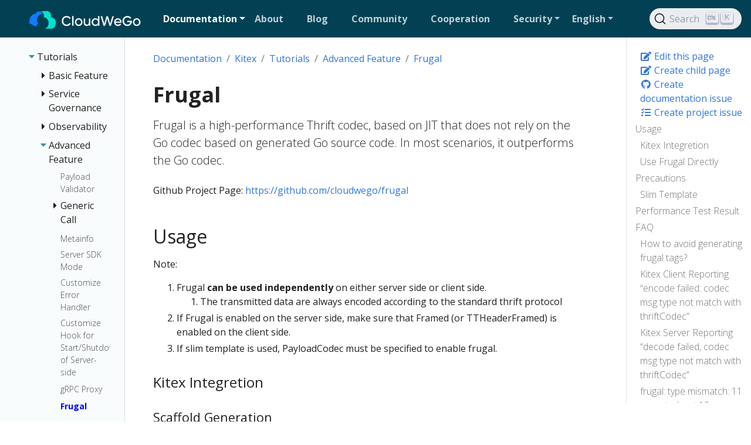

--- FILE ---
content_type: text/html; charset=utf-8
request_url: https://www.cloudwego.io/docs/kitex/tutorials/advanced-feature/codec_frugal/
body_size: 18474
content:
<!doctype html><html lang=en class=no-js><head><meta charset=utf-8><meta name=viewport content="width=device-width,initial-scale=1,shrink-to-fit=no"><meta name=generator content="Hugo 0.151.0"><meta name=ROBOTS content="INDEX, FOLLOW"><link rel="shortcut icon" href=/favicons/favicon.ico><link rel=apple-touch-icon href=/favicons/apple-touch-icon-180x180.png sizes=180x180><link rel=icon type=image/png href=/favicons/favicon-16x16.png sizes=16x16><link rel=icon type=image/png href=/favicons/favicon-32x32.png sizes=32x32><link rel=icon type=image/png href=/favicons/android-36x36.png sizes=36x36><link rel=icon type=image/png href=/favicons/android-48x48.png sizes=48x48><link rel=icon type=image/png href=/favicons/android-72x72.png sizes=72x72><link rel=icon type=image/png href=/favicons/android-96x96.png sizes=96x96><link rel=icon type=image/png href=/favicons/android-144x144.png sizes=144x144><link rel=icon type=image/png href=/favicons/android-192x192.png sizes=192x192><title>Frugal | CloudWeGo</title><meta name=description content="A leading practice for building enterprise cloud native middleware!"><meta property="og:url" content="https://www.cloudwego.io/docs/kitex/tutorials/advanced-feature/codec_frugal/"><meta property="og:site_name" content="CloudWeGo"><meta property="og:title" content="Frugal"><meta property="og:description" content="Frugal is a high-performance Thrift codec, based on JIT that does not rely on the Go codec based on generated Go source code. In most scenarios, it outperforms the Go codec."><meta property="og:locale" content="en"><meta property="og:type" content="article"><meta property="article:section" content="docs"><meta property="article:published_time" content="2022-08-26T00:00:00+00:00"><meta property="article:modified_time" content="2025-11-05T15:28:50+08:00"><meta itemprop=name content="Frugal"><meta itemprop=description content="Frugal is a high-performance Thrift codec, based on JIT that does not rely on the Go codec based on generated Go source code. In most scenarios, it outperforms the Go codec."><meta itemprop=datePublished content="2022-08-26T00:00:00+00:00"><meta itemprop=dateModified content="2025-11-05T15:28:50+08:00"><meta itemprop=wordCount content="2361"><meta itemprop=keywords content="Frugal,Codec,Thrift"><meta name=twitter:card content="summary"><meta name=twitter:title content="Frugal"><meta name=twitter:description content="Frugal is a high-performance Thrift codec, based on JIT that does not rely on the Go codec based on generated Go source code. In most scenarios, it outperforms the Go codec."><script async src="https://www.googletagmanager.com/gtag/js?id=G-QYWRQRLPRM"></script><script>window.dataLayer=window.dataLayer||[];function gtag(){dataLayer.push(arguments)}gtag("js",new Date),gtag("config","G-QYWRQRLPRM")</script><script>var _hmt=_hmt||[];(function(){var e,t=document.createElement("script");t.src="https://hm.baidu.com/hm.js?f1808c42af827f368aa7eca3baae6d55",e=document.getElementsByTagName("script")[0],e.parentNode.insertBefore(t,e)})()</script><link rel=preload href=/scss/main.min.d82085885aff5076523f2bb4904f9e11bd16c28b46ecb5319ec0d01cb087e9de.css as=style><link href=/scss/main.min.d82085885aff5076523f2bb4904f9e11bd16c28b46ecb5319ec0d01cb087e9de.css rel=stylesheet integrity><script src=/js/jquery.min.js></script><link rel=stylesheet href=/css/prism.css><link rel=stylesheet href=/css/docsearch.css></head><body class=td-page><header><nav class="js-navbar-scroll navbar navbar-expand-xl navbar-dark td-navbar"><a class=navbar-brand href=/><span class=navbar-logo><img src=/img/logo.png></span>
</a><button class=navbar-toggler type=button data-toggle=collapse data-target=#main_navbar aria-controls=main_navbar aria-expanded=false aria-label="Toggle navigation">
<span class=navbar-toggler-icon></span></button><div class="collapse navbar-collapse td-navbar-nav-scroll ml-md-auto" id=main_navbar><ul class="navbar-nav mt-2 mt-lg-0 ml-auto"><li class="dropdown sub-menu active"><a class="nav-link dropdown-toggle" href=# id=navbarDropdown role=button data-toggle=dropdown aria-haspopup=true aria-expanded=false><span>Documentation</span></a><div class=dropdown-menu aria-labelledby=navbarDropdownMenuLink><a class=dropdown-item href=/docs/kitex/>Kitex</a>
<a class=dropdown-item href=/docs/hertz/>Hertz</a>
<a class=dropdown-item href=/docs/volo/>Volo</a>
<a class=dropdown-item href=/docs/netpoll/>Netpoll</a>
<a class=dropdown-item href=/docs/eino/>Eino</a></div></li><li class="nav-item mr-4 mb-2 mb-lg-0"><a class=nav-link href=/about/><span>About</span></a></li><li class="nav-item mr-4 mb-2 mb-lg-0"><a class=nav-link href=/blog/><span>Blog</span></a></li><li class="nav-item mr-4 mb-2 mb-lg-0"><a class=nav-link href=/community/><span>Community</span></a></li><li class="nav-item mr-4 mb-2 mb-lg-0"><a class=nav-link href=/cooperation/><span>Cooperation</span></a></li><li class="dropdown sub-menu"><a class="nav-link dropdown-toggle" href=# id=navbarDropdown role=button data-toggle=dropdown aria-haspopup=true aria-expanded=false><span>Security</span></a><div class=dropdown-menu aria-labelledby=navbarDropdownMenuLink><a class=dropdown-item href=/security/safety-bulletin/>safety-bulletin</a>
<a class=dropdown-item href=/security/vulnerability-reporting/>vulnerability-reporting</a></div></li><li class="nav-item dropdown mr-4"><a class="nav-link dropdown-toggle" href=# id=navbarDropdown role=button data-toggle=dropdown aria-haspopup=true aria-expanded=false>English</a><div class=dropdown-menu aria-labelledby=navbarDropdownMenuLink><a class=dropdown-item href=/zh/docs/kitex/tutorials/advanced-feature/codec_frugal/>中文</a></div></li></ul></div><div class="navbar-nav d-none d-lg-block"><div id=docsearch></div></div></nav></header><div class="container-fluid td-outer"><div class=td-main><div class="row flex-xl-nowrap"><aside class="col-12 col-md-3 col-xl-2 td-sidebar d-print-none"><div id=td-sidebar-menu class=td-sidebar__inner><div id=content-mobile><form class="td-sidebar__search d-flex align-items-center"><div id=docsearch></div><button class="btn btn-link td-sidebar__toggle d-md-none p-0 ml-3 fas fa-bars" type=button data-toggle=collapse data-target=#td-section-nav aria-controls=td-docs-nav aria-expanded=false aria-label="Toggle section navigation"></button></form></div><div id=content-desktop></div><nav class="collapse td-sidebar-nav foldable-nav" id=td-section-nav><div class="nav-item dropdown d-block d-lg-none"><a class="nav-link dropdown-toggle" href=# id=navbarDropdown role=button data-toggle=dropdown aria-haspopup=true aria-expanded=false>English</a><div class=dropdown-menu aria-labelledby=navbarDropdownMenuLink><a class=dropdown-item href=/zh/docs/kitex/tutorials/advanced-feature/codec_frugal/>中文</a></div></div><ul class="td-sidebar-nav__section pr-md-3 ul-0"><li class="td-sidebar-nav__section-title td-sidebar-nav__section with-child active-path" id=m-docs-li><a href=/docs/ class="align-left pl-0 td-sidebar-link td-sidebar-link__section tree-root" id=m-docs><span>Documentation</span></a><ul class=ul-1><li class="td-sidebar-nav__section-title td-sidebar-nav__section with-child active-path" id=m-docskitex-li><input type=checkbox id=m-docskitex-check checked>
<label for=m-docskitex-check><a href=/docs/kitex/ class="align-left pl-0 td-sidebar-link td-sidebar-link__section" id=m-docskitex><span>Kitex</span></a></label><ul class="ul-2 foldable"><li class="td-sidebar-nav__section-title td-sidebar-nav__section without-child" id=m-docskitexoverview-li><input type=checkbox id=m-docskitexoverview-check checked>
<label for=m-docskitexoverview-check><a href=/docs/kitex/overview/ class="align-left pl-0 td-sidebar-link td-sidebar-link__section" id=m-docskitexoverview><span>Overview</span></a></label></li><li class="td-sidebar-nav__section-title td-sidebar-nav__section with-child" id=m-docskitexgetting-started-li><input type=checkbox id=m-docskitexgetting-started-check checked>
<label for=m-docskitexgetting-started-check><a href=/docs/kitex/getting-started/ class="align-left pl-0 td-sidebar-link td-sidebar-link__section" id=m-docskitexgetting-started><span>Getting Started</span></a></label><ul class="ul-3 foldable"><li class="td-sidebar-nav__section-title td-sidebar-nav__section without-child" id=m-docskitexgetting-startedpre-knowledge-li><input type=checkbox id=m-docskitexgetting-startedpre-knowledge-check>
<label for=m-docskitexgetting-startedpre-knowledge-check><a href=/docs/kitex/getting-started/pre-knowledge/ class="align-left pl-0 td-sidebar-link td-sidebar-link__page" id=m-docskitexgetting-startedpre-knowledge><span>Pre-knowledge</span></a></label></li><li class="td-sidebar-nav__section-title td-sidebar-nav__section without-child" id=m-docskitexgetting-startedprerequisite-li><input type=checkbox id=m-docskitexgetting-startedprerequisite-check>
<label for=m-docskitexgetting-startedprerequisite-check><a href=/docs/kitex/getting-started/prerequisite/ class="align-left pl-0 td-sidebar-link td-sidebar-link__page" id=m-docskitexgetting-startedprerequisite><span>Environment Preparation</span></a></label></li><li class="td-sidebar-nav__section-title td-sidebar-nav__section without-child" id=m-docskitexgetting-startedquick_start-li><input type=checkbox id=m-docskitexgetting-startedquick_start-check>
<label for=m-docskitexgetting-startedquick_start-check><a href=/docs/kitex/getting-started/quick_start/ class="align-left pl-0 td-sidebar-link td-sidebar-link__page" id=m-docskitexgetting-startedquick_start><span>Basic Example</span></a></label></li><li class="td-sidebar-nav__section-title td-sidebar-nav__section without-child" id=m-docskitexgetting-startedtutorial-li><input type=checkbox id=m-docskitexgetting-startedtutorial-check>
<label for=m-docskitexgetting-startedtutorial-check><a href=/docs/kitex/getting-started/tutorial/ class="align-left pl-0 td-sidebar-link td-sidebar-link__page" id=m-docskitexgetting-startedtutorial><span>Advanced Tutorial</span></a></label></li><li class="td-sidebar-nav__section-title td-sidebar-nav__section without-child" id=m-docskitexgetting-startedexamples-li><input type=checkbox id=m-docskitexgetting-startedexamples-check>
<label for=m-docskitexgetting-startedexamples-check><a href=/docs/kitex/getting-started/examples/ class="align-left pl-0 td-sidebar-link td-sidebar-link__page" id=m-docskitexgetting-startedexamples><span>Code Examples</span></a></label></li></ul></li><li class="td-sidebar-nav__section-title td-sidebar-nav__section with-child active-path" id=m-docskitextutorials-li><input type=checkbox id=m-docskitextutorials-check checked>
<label for=m-docskitextutorials-check><a href=/docs/kitex/tutorials/ class="align-left pl-0 td-sidebar-link td-sidebar-link__section" id=m-docskitextutorials><span>Tutorials</span></a></label><ul class="ul-3 foldable"><li class="td-sidebar-nav__section-title td-sidebar-nav__section with-child" id=m-docskitextutorialsbasic-feature-li><input type=checkbox id=m-docskitextutorialsbasic-feature-check>
<label for=m-docskitextutorialsbasic-feature-check><a href=/docs/kitex/tutorials/basic-feature/ class="align-left pl-0 td-sidebar-link td-sidebar-link__section" id=m-docskitextutorialsbasic-feature><span>Basic Feature</span></a></label><ul class="ul-4 foldable"><li class="td-sidebar-nav__section-title td-sidebar-nav__section without-child" id=m-docskitextutorialsbasic-featuremessage_type-li><input type=checkbox id=m-docskitextutorialsbasic-featuremessage_type-check>
<label for=m-docskitextutorialsbasic-featuremessage_type-check><a href=/docs/kitex/tutorials/basic-feature/message_type/ class="align-left pl-0 td-sidebar-link td-sidebar-link__page" id=m-docskitextutorialsbasic-featuremessage_type><span>Message Types</span></a></label></li><li class="td-sidebar-nav__section-title td-sidebar-nav__section with-child" id=m-docskitextutorialsbasic-featurestreamx-li><input type=checkbox id=m-docskitextutorialsbasic-featurestreamx-check>
<label for=m-docskitextutorialsbasic-featurestreamx-check><a href=/docs/kitex/tutorials/basic-feature/streamx/ class="align-left pl-0 td-sidebar-link td-sidebar-link__section" id=m-docskitextutorialsbasic-featurestreamx><span>StreamX</span></a></label><ul class="ul-5 foldable"><li class="td-sidebar-nav__section-title td-sidebar-nav__section without-child" id=m-docskitextutorialsbasic-featurestreamxstreamx_basic_programming-li><input type=checkbox id=m-docskitextutorialsbasic-featurestreamxstreamx_basic_programming-check>
<label for=m-docskitextutorialsbasic-featurestreamxstreamx_basic_programming-check><a href=/docs/kitex/tutorials/basic-feature/streamx/streamx_basic_programming/ class="align-left pl-0 td-sidebar-link td-sidebar-link__page" id=m-docskitextutorialsbasic-featurestreamxstreamx_basic_programming><span>StreamX Basic Programming</span></a></label></li><li class="td-sidebar-nav__section-title td-sidebar-nav__section without-child" id=m-docskitextutorialsbasic-featurestreamxstreamx_middleware-li><input type=checkbox id=m-docskitextutorialsbasic-featurestreamxstreamx_middleware-check>
<label for=m-docskitextutorialsbasic-featurestreamxstreamx_middleware-check><a href=/docs/kitex/tutorials/basic-feature/streamx/streamx_middleware/ class="align-left pl-0 td-sidebar-link td-sidebar-link__page" id=m-docskitextutorialsbasic-featurestreamxstreamx_middleware><span>StreamX Middleware</span></a></label></li><li class="td-sidebar-nav__section-title td-sidebar-nav__section without-child" id=m-docskitextutorialsbasic-featurestreamxstreamx_error_handling-li><input type=checkbox id=m-docskitextutorialsbasic-featurestreamxstreamx_error_handling-check>
<label for=m-docskitextutorialsbasic-featurestreamxstreamx_error_handling-check><a href=/docs/kitex/tutorials/basic-feature/streamx/streamx_error_handling/ class="align-left pl-0 td-sidebar-link td-sidebar-link__page" id=m-docskitextutorialsbasic-featurestreamxstreamx_error_handling><span>Stream Error Handling Best Practices</span></a></label></li><li class="td-sidebar-nav__section-title td-sidebar-nav__section without-child" id=m-docskitextutorialsbasic-featurestreamxstreamx_metainfo-li><input type=checkbox id=m-docskitextutorialsbasic-featurestreamxstreamx_metainfo-check>
<label for=m-docskitextutorialsbasic-featurestreamxstreamx_metainfo-check><a href=/docs/kitex/tutorials/basic-feature/streamx/streamx_metainfo/ class="align-left pl-0 td-sidebar-link td-sidebar-link__page" id=m-docskitextutorialsbasic-featurestreamxstreamx_metainfo><span>StreamX Metainfo</span></a></label></li><li class="td-sidebar-nav__section-title td-sidebar-nav__section without-child" id=m-docskitextutorialsbasic-featurestreamxstreamx_lifecycle_control-li><input type=checkbox id=m-docskitextutorialsbasic-featurestreamxstreamx_lifecycle_control-check>
<label for=m-docskitextutorialsbasic-featurestreamxstreamx_lifecycle_control-check><a href=/docs/kitex/tutorials/basic-feature/streamx/streamx_lifecycle_control/ class="align-left pl-0 td-sidebar-link td-sidebar-link__page" id=m-docskitextutorialsbasic-featurestreamxstreamx_lifecycle_control><span>Stream Lifecycle Control Best Practices</span></a></label></li><li class="td-sidebar-nav__section-title td-sidebar-nav__section without-child" id=m-docskitextutorialsbasic-featurestreamxstreamx_faq-li><input type=checkbox id=m-docskitextutorialsbasic-featurestreamxstreamx_faq-check>
<label for=m-docskitextutorialsbasic-featurestreamxstreamx_faq-check><a href=/docs/kitex/tutorials/basic-feature/streamx/streamx_faq/ class="align-left pl-0 td-sidebar-link td-sidebar-link__page" id=m-docskitextutorialsbasic-featurestreamxstreamx_faq><span>StreamX FAQ</span></a></label></li><li class="td-sidebar-nav__section-title td-sidebar-nav__section without-child" id=m-docskitextutorialsbasic-featurestreamxstreamx_timeout_control-li><input type=checkbox id=m-docskitextutorialsbasic-featurestreamxstreamx_timeout_control-check>
<label for=m-docskitextutorialsbasic-featurestreamxstreamx_timeout_control-check><a href=/docs/kitex/tutorials/basic-feature/streamx/streamx_timeout_control/ class="align-left pl-0 td-sidebar-link td-sidebar-link__page" id=m-docskitextutorialsbasic-featurestreamxstreamx_timeout_control><span>StreamX Timeout Control</span></a></label></li></ul></li><li class="td-sidebar-nav__section-title td-sidebar-nav__section with-child" id=m-docskitextutorialsbasic-featureprotocol-li><input type=checkbox id=m-docskitextutorialsbasic-featureprotocol-check>
<label for=m-docskitextutorialsbasic-featureprotocol-check><a href=/docs/kitex/tutorials/basic-feature/protocol/ class="align-left pl-0 td-sidebar-link td-sidebar-link__section" id=m-docskitextutorialsbasic-featureprotocol><span>Protocol</span></a></label><ul class="ul-5 foldable"><li class="td-sidebar-nav__section-title td-sidebar-nav__section without-child" id=m-docskitextutorialsbasic-featureprotocoltransport_protocol-li><input type=checkbox id=m-docskitextutorialsbasic-featureprotocoltransport_protocol-check>
<label for=m-docskitextutorialsbasic-featureprotocoltransport_protocol-check><a href=/docs/kitex/tutorials/basic-feature/protocol/transport_protocol/ class="align-left pl-0 td-sidebar-link td-sidebar-link__page" id=m-docskitextutorialsbasic-featureprotocoltransport_protocol><span>Transport Protocol</span></a></label></li><li class="td-sidebar-nav__section-title td-sidebar-nav__section with-child" id=m-docskitextutorialsbasic-featureprotocolstreaming-li><input type=checkbox id=m-docskitextutorialsbasic-featureprotocolstreaming-check>
<label for=m-docskitextutorialsbasic-featureprotocolstreaming-check><a href=/docs/kitex/tutorials/basic-feature/protocol/streaming/ class="align-left pl-0 td-sidebar-link td-sidebar-link__section" id=m-docskitextutorialsbasic-featureprotocolstreaming><span>Streaming</span></a></label><ul class="ul-6 foldable"><li class="td-sidebar-nav__section-title td-sidebar-nav__section with-child" id=m-docskitextutorialsbasic-featureprotocolstreaminggrpc-li><input type=checkbox id=m-docskitextutorialsbasic-featureprotocolstreaminggrpc-check>
<label for=m-docskitextutorialsbasic-featureprotocolstreaminggrpc-check><a href=/docs/kitex/tutorials/basic-feature/protocol/streaming/grpc/ class="align-left pl-0 td-sidebar-link td-sidebar-link__section" id=m-docskitextutorialsbasic-featureprotocolstreaminggrpc><span>gRPC</span></a></label><ul class="ul-7 foldable"><li class="td-sidebar-nav__section-title td-sidebar-nav__section without-child" id=m-docskitextutorialsbasic-featureprotocolstreaminggrpcthrift_streaming-li><input type=checkbox id=m-docskitextutorialsbasic-featureprotocolstreaminggrpcthrift_streaming-check>
<label for=m-docskitextutorialsbasic-featureprotocolstreaminggrpcthrift_streaming-check><a href=/docs/kitex/tutorials/basic-feature/protocol/streaming/grpc/thrift_streaming/ class="align-left pl-0 td-sidebar-link td-sidebar-link__page" id=m-docskitextutorialsbasic-featureprotocolstreaminggrpcthrift_streaming><span>Thrift Streaming over gRPC</span></a></label></li><li class="td-sidebar-nav__section-title td-sidebar-nav__section without-child" id=m-docskitextutorialsbasic-featureprotocolstreaminggrpcgraceful_shutdown-li><input type=checkbox id=m-docskitextutorialsbasic-featureprotocolstreaminggrpcgraceful_shutdown-check>
<label for=m-docskitextutorialsbasic-featureprotocolstreaminggrpcgraceful_shutdown-check><a href=/docs/kitex/tutorials/basic-feature/protocol/streaming/grpc/graceful_shutdown/ class="align-left pl-0 td-sidebar-link td-sidebar-link__page" id=m-docskitextutorialsbasic-featureprotocolstreaminggrpcgraceful_shutdown><span>gRPC Streaming Graceful Shutdown</span></a></label></li></ul></li></ul></li><li class="td-sidebar-nav__section-title td-sidebar-nav__section with-child" id=m-docskitextutorialsbasic-featureprotocolserialization-protocol-li><input type=checkbox id=m-docskitextutorialsbasic-featureprotocolserialization-protocol-check>
<label for=m-docskitextutorialsbasic-featureprotocolserialization-protocol-check><a href=/docs/kitex/tutorials/basic-feature/protocol/serialization-protocol/ class="align-left pl-0 td-sidebar-link td-sidebar-link__section" id=m-docskitextutorialsbasic-featureprotocolserialization-protocol><span>Serialization Protocol</span></a></label><ul class="ul-6 foldable"><li class="td-sidebar-nav__section-title td-sidebar-nav__section without-child" id=m-docskitextutorialsbasic-featureprotocolserialization-protocolbinary-li><input type=checkbox id=m-docskitextutorialsbasic-featureprotocolserialization-protocolbinary-check>
<label for=m-docskitextutorialsbasic-featureprotocolserialization-protocolbinary-check><a href=/docs/kitex/tutorials/basic-feature/protocol/serialization-protocol/binary/ class="align-left pl-0 td-sidebar-link td-sidebar-link__page" id=m-docskitextutorialsbasic-featureprotocolserialization-protocolbinary><span>Binary</span></a></label></li><li class="td-sidebar-nav__section-title td-sidebar-nav__section without-child" id=m-docskitextutorialsbasic-featureprotocolserialization-protocolprotobuf-li><input type=checkbox id=m-docskitextutorialsbasic-featureprotocolserialization-protocolprotobuf-check>
<label for=m-docskitextutorialsbasic-featureprotocolserialization-protocolprotobuf-check><a href=/docs/kitex/tutorials/basic-feature/protocol/serialization-protocol/protobuf/ class="align-left pl-0 td-sidebar-link td-sidebar-link__page" id=m-docskitextutorialsbasic-featureprotocolserialization-protocolprotobuf><span>Protobuf</span></a></label></li><li class="td-sidebar-nav__section-title td-sidebar-nav__section without-child" id=m-docskitextutorialsbasic-featureprotocolserialization-protocolhessian2-li><input type=checkbox id=m-docskitextutorialsbasic-featureprotocolserialization-protocolhessian2-check>
<label for=m-docskitextutorialsbasic-featureprotocolserialization-protocolhessian2-check><a href=/docs/kitex/tutorials/basic-feature/protocol/serialization-protocol/hessian2/ class="align-left pl-0 td-sidebar-link td-sidebar-link__page" id=m-docskitextutorialsbasic-featureprotocolserialization-protocolhessian2><span>Hessian2</span></a></label></li></ul></li></ul></li><li class="td-sidebar-nav__section-title td-sidebar-nav__section without-child" id=m-docskitextutorialsbasic-featurevisit_directly-li><input type=checkbox id=m-docskitextutorialsbasic-featurevisit_directly-check>
<label for=m-docskitextutorialsbasic-featurevisit_directly-check><a href=/docs/kitex/tutorials/basic-feature/visit_directly/ class="align-left pl-0 td-sidebar-link td-sidebar-link__page" id=m-docskitextutorialsbasic-featurevisit_directly><span>Visit Directly</span></a></label></li><li class="td-sidebar-nav__section-title td-sidebar-nav__section without-child" id=m-docskitextutorialsbasic-featureconnection_type-li><input type=checkbox id=m-docskitextutorialsbasic-featureconnection_type-check>
<label for=m-docskitextutorialsbasic-featureconnection_type-check><a href=/docs/kitex/tutorials/basic-feature/connection_type/ class="align-left pl-0 td-sidebar-link td-sidebar-link__page" id=m-docskitextutorialsbasic-featureconnection_type><span>Connection Type</span></a></label></li><li class="td-sidebar-nav__section-title td-sidebar-nav__section without-child" id=m-docskitextutorialsbasic-featurebizstatuserr-li><input type=checkbox id=m-docskitextutorialsbasic-featurebizstatuserr-check>
<label for=m-docskitextutorialsbasic-featurebizstatuserr-check><a href=/docs/kitex/tutorials/basic-feature/bizstatuserr/ class="align-left pl-0 td-sidebar-link td-sidebar-link__page" id=m-docskitextutorialsbasic-featurebizstatuserr><span>Business Exception</span></a></label></li><li class="td-sidebar-nav__section-title td-sidebar-nav__section without-child" id=m-docskitextutorialsbasic-featurewarming_up-li><input type=checkbox id=m-docskitextutorialsbasic-featurewarming_up-check>
<label for=m-docskitextutorialsbasic-featurewarming_up-check><a href=/docs/kitex/tutorials/basic-feature/warming_up/ class="align-left pl-0 td-sidebar-link td-sidebar-link__page" id=m-docskitextutorialsbasic-featurewarming_up><span>Warming Up</span></a></label></li><li class="td-sidebar-nav__section-title td-sidebar-nav__section without-child" id=m-docskitextutorialsbasic-featurepanic-li><input type=checkbox id=m-docskitextutorialsbasic-featurepanic-check>
<label for=m-docskitextutorialsbasic-featurepanic-check><a href=/docs/kitex/tutorials/basic-feature/panic/ class="align-left pl-0 td-sidebar-link td-sidebar-link__page" id=m-docskitextutorialsbasic-featurepanic><span>Deal with panic</span></a></label></li><li class="td-sidebar-nav__section-title td-sidebar-nav__section without-child" id=m-docskitextutorialsbasic-featureacquire_rpcinfo-li><input type=checkbox id=m-docskitextutorialsbasic-featureacquire_rpcinfo-check>
<label for=m-docskitextutorialsbasic-featureacquire_rpcinfo-check><a href=/docs/kitex/tutorials/basic-feature/acquire_rpcinfo/ class="align-left pl-0 td-sidebar-link td-sidebar-link__page" id=m-docskitextutorialsbasic-featureacquire_rpcinfo><span>Acquire Kitex RPC Info</span></a></label></li></ul></li><li class="td-sidebar-nav__section-title td-sidebar-nav__section with-child" id=m-docskitextutorialsservice-governance-li><input type=checkbox id=m-docskitextutorialsservice-governance-check>
<label for=m-docskitextutorialsservice-governance-check><a href=/docs/kitex/tutorials/service-governance/ class="align-left pl-0 td-sidebar-link td-sidebar-link__section" id=m-docskitextutorialsservice-governance><span>Service Governance</span></a></label><ul class="ul-4 foldable"><li class="td-sidebar-nav__section-title td-sidebar-nav__section without-child" id=m-docskitextutorialsservice-governanceloadbalance-li><input type=checkbox id=m-docskitextutorialsservice-governanceloadbalance-check>
<label for=m-docskitextutorialsservice-governanceloadbalance-check><a href=/docs/kitex/tutorials/service-governance/loadbalance/ class="align-left pl-0 td-sidebar-link td-sidebar-link__page" id=m-docskitextutorialsservice-governanceloadbalance><span>LoadBalancer</span></a></label></li><li class="td-sidebar-nav__section-title td-sidebar-nav__section without-child" id=m-docskitextutorialsservice-governancetimeout-li><input type=checkbox id=m-docskitextutorialsservice-governancetimeout-check>
<label for=m-docskitextutorialsservice-governancetimeout-check><a href=/docs/kitex/tutorials/service-governance/timeout/ class="align-left pl-0 td-sidebar-link td-sidebar-link__page" id=m-docskitextutorialsservice-governancetimeout><span>Timeouts</span></a></label></li><li class="td-sidebar-nav__section-title td-sidebar-nav__section without-child" id=m-docskitextutorialsservice-governanceretry-li><input type=checkbox id=m-docskitextutorialsservice-governanceretry-check>
<label for=m-docskitextutorialsservice-governanceretry-check><a href=/docs/kitex/tutorials/service-governance/retry/ class="align-left pl-0 td-sidebar-link td-sidebar-link__page" id=m-docskitextutorialsservice-governanceretry><span>Retry</span></a></label></li><li class="td-sidebar-nav__section-title td-sidebar-nav__section without-child" id=m-docskitextutorialsservice-governancecircuitbreaker-li><input type=checkbox id=m-docskitextutorialsservice-governancecircuitbreaker-check>
<label for=m-docskitextutorialsservice-governancecircuitbreaker-check><a href=/docs/kitex/tutorials/service-governance/circuitbreaker/ class="align-left pl-0 td-sidebar-link td-sidebar-link__page" id=m-docskitextutorialsservice-governancecircuitbreaker><span>Circuit Breaker</span></a></label></li><li class="td-sidebar-nav__section-title td-sidebar-nav__section without-child" id=m-docskitextutorialsservice-governancefallback-li><input type=checkbox id=m-docskitextutorialsservice-governancefallback-check>
<label for=m-docskitextutorialsservice-governancefallback-check><a href=/docs/kitex/tutorials/service-governance/fallback/ class="align-left pl-0 td-sidebar-link td-sidebar-link__page" id=m-docskitextutorialsservice-governancefallback><span>Fallback</span></a></label></li><li class="td-sidebar-nav__section-title td-sidebar-nav__section without-child" id=m-docskitextutorialsservice-governancelimiting-li><input type=checkbox id=m-docskitextutorialsservice-governancelimiting-check>
<label for=m-docskitextutorialsservice-governancelimiting-check><a href=/docs/kitex/tutorials/service-governance/limiting/ class="align-left pl-0 td-sidebar-link td-sidebar-link__page" id=m-docskitextutorialsservice-governancelimiting><span>Rate Limiting</span></a></label></li><li class="td-sidebar-nav__section-title td-sidebar-nav__section without-child" id=m-docskitextutorialsservice-governanceaccess_control-li><input type=checkbox id=m-docskitextutorialsservice-governanceaccess_control-check>
<label for=m-docskitextutorialsservice-governanceaccess_control-check><a href=/docs/kitex/tutorials/service-governance/access_control/ class="align-left pl-0 td-sidebar-link td-sidebar-link__page" id=m-docskitextutorialsservice-governanceaccess_control><span>Customized Access Control</span></a></label></li></ul></li><li class="td-sidebar-nav__section-title td-sidebar-nav__section with-child" id=m-docskitextutorialsobservability-li><input type=checkbox id=m-docskitextutorialsobservability-check>
<label for=m-docskitextutorialsobservability-check><a href=/docs/kitex/tutorials/observability/ class="align-left pl-0 td-sidebar-link td-sidebar-link__section" id=m-docskitextutorialsobservability><span>Observability</span></a></label><ul class="ul-4 foldable"><li class="td-sidebar-nav__section-title td-sidebar-nav__section without-child" id=m-docskitextutorialsobservabilityinstrumentation-li><input type=checkbox id=m-docskitextutorialsobservabilityinstrumentation-check>
<label for=m-docskitextutorialsobservabilityinstrumentation-check><a href=/docs/kitex/tutorials/observability/instrumentation/ class="align-left pl-0 td-sidebar-link td-sidebar-link__page" id=m-docskitextutorialsobservabilityinstrumentation><span>Instrumentation Control</span></a></label></li><li class="td-sidebar-nav__section-title td-sidebar-nav__section without-child" id=m-docskitextutorialsobservabilitytracing-li><input type=checkbox id=m-docskitextutorialsobservabilitytracing-check>
<label for=m-docskitextutorialsobservabilitytracing-check><a href=/docs/kitex/tutorials/observability/tracing/ class="align-left pl-0 td-sidebar-link td-sidebar-link__page" id=m-docskitextutorialsobservabilitytracing><span>Tracing</span></a></label></li><li class="td-sidebar-nav__section-title td-sidebar-nav__section without-child" id=m-docskitextutorialsobservabilitylogging-li><input type=checkbox id=m-docskitextutorialsobservabilitylogging-check>
<label for=m-docskitextutorialsobservabilitylogging-check><a href=/docs/kitex/tutorials/observability/logging/ class="align-left pl-0 td-sidebar-link td-sidebar-link__page" id=m-docskitextutorialsobservabilitylogging><span>Logging</span></a></label></li></ul></li><li class="td-sidebar-nav__section-title td-sidebar-nav__section with-child active-path" id=m-docskitextutorialsadvanced-feature-li><input type=checkbox id=m-docskitextutorialsadvanced-feature-check checked>
<label for=m-docskitextutorialsadvanced-feature-check><a href=/docs/kitex/tutorials/advanced-feature/ class="align-left pl-0 td-sidebar-link td-sidebar-link__section" id=m-docskitextutorialsadvanced-feature><span>Advanced Feature</span></a></label><ul class="ul-4 foldable"><li class="td-sidebar-nav__section-title td-sidebar-nav__section without-child" id=m-docskitextutorialsadvanced-featurepayload_validator-li><input type=checkbox id=m-docskitextutorialsadvanced-featurepayload_validator-check>
<label for=m-docskitextutorialsadvanced-featurepayload_validator-check><a href=/docs/kitex/tutorials/advanced-feature/payload_validator/ class="align-left pl-0 td-sidebar-link td-sidebar-link__page" id=m-docskitextutorialsadvanced-featurepayload_validator><span>Payload Validator</span></a></label></li><li class="td-sidebar-nav__section-title td-sidebar-nav__section with-child" id=m-docskitextutorialsadvanced-featuregeneric-call-li><input type=checkbox id=m-docskitextutorialsadvanced-featuregeneric-call-check>
<label for=m-docskitextutorialsadvanced-featuregeneric-call-check><a href=/docs/kitex/tutorials/advanced-feature/generic-call/ class="align-left pl-0 td-sidebar-link td-sidebar-link__section" id=m-docskitextutorialsadvanced-featuregeneric-call><span>Generic Call</span></a></label><ul class="ul-5 foldable"><li class="td-sidebar-nav__section-title td-sidebar-nav__section without-child" id=m-docskitextutorialsadvanced-featuregeneric-callbasic_usage-li><input type=checkbox id=m-docskitextutorialsadvanced-featuregeneric-callbasic_usage-check>
<label for=m-docskitextutorialsadvanced-featuregeneric-callbasic_usage-check><a href=/docs/kitex/tutorials/advanced-feature/generic-call/basic_usage/ class="align-left pl-0 td-sidebar-link td-sidebar-link__page" id=m-docskitextutorialsadvanced-featuregeneric-callbasic_usage><span>Basic Usage</span></a></label></li><li class="td-sidebar-nav__section-title td-sidebar-nav__section without-child" id=m-docskitextutorialsadvanced-featuregeneric-callthrift_idl_annotation_standards-li><input type=checkbox id=m-docskitextutorialsadvanced-featuregeneric-callthrift_idl_annotation_standards-check>
<label for=m-docskitextutorialsadvanced-featuregeneric-callthrift_idl_annotation_standards-check><a href=/docs/kitex/tutorials/advanced-feature/generic-call/thrift_idl_annotation_standards/ class="align-left pl-0 td-sidebar-link td-sidebar-link__page" id=m-docskitextutorialsadvanced-featuregeneric-callthrift_idl_annotation_standards><span>IDL Definition Specification for Mapping between Thrift and HTTP</span></a></label></li><li class="td-sidebar-nav__section-title td-sidebar-nav__section without-child" id=m-docskitextutorialsadvanced-featuregeneric-callgeneric-call-dynamicgo-li><input type=checkbox id=m-docskitextutorialsadvanced-featuregeneric-callgeneric-call-dynamicgo-check>
<label for=m-docskitextutorialsadvanced-featuregeneric-callgeneric-call-dynamicgo-check><a href=/docs/kitex/tutorials/advanced-feature/generic-call/generic-call-dynamicgo/ class="align-left pl-0 td-sidebar-link td-sidebar-link__page" id=m-docskitextutorialsadvanced-featuregeneric-callgeneric-call-dynamicgo><span>User guide to generic call with dynamicgo</span></a></label></li><li class="td-sidebar-nav__section-title td-sidebar-nav__section without-child" id=m-docskitextutorialsadvanced-featuregeneric-callgeneric-call-reflection-li><input type=checkbox id=m-docskitextutorialsadvanced-featuregeneric-callgeneric-call-reflection-check>
<label for=m-docskitextutorialsadvanced-featuregeneric-callgeneric-call-reflection-check><a href=/docs/kitex/tutorials/advanced-feature/generic-call/generic-call-reflection/ class="align-left pl-0 td-sidebar-link td-sidebar-link__page" id=m-docskitextutorialsadvanced-featuregeneric-callgeneric-call-reflection><span>Use Thrift reflection to improve generic-call performance</span></a></label></li></ul></li><li class="td-sidebar-nav__section-title td-sidebar-nav__section without-child" id=m-docskitextutorialsadvanced-featuremetainfo-li><input type=checkbox id=m-docskitextutorialsadvanced-featuremetainfo-check>
<label for=m-docskitextutorialsadvanced-featuremetainfo-check><a href=/docs/kitex/tutorials/advanced-feature/metainfo/ class="align-left pl-0 td-sidebar-link td-sidebar-link__page" id=m-docskitextutorialsadvanced-featuremetainfo><span>Metainfo</span></a></label></li><li class="td-sidebar-nav__section-title td-sidebar-nav__section without-child" id=m-docskitextutorialsadvanced-featureinvoker-li><input type=checkbox id=m-docskitextutorialsadvanced-featureinvoker-check>
<label for=m-docskitextutorialsadvanced-featureinvoker-check><a href=/docs/kitex/tutorials/advanced-feature/invoker/ class="align-left pl-0 td-sidebar-link td-sidebar-link__page" id=m-docskitextutorialsadvanced-featureinvoker><span>Server SDK Mode</span></a></label></li><li class="td-sidebar-nav__section-title td-sidebar-nav__section without-child" id=m-docskitextutorialsadvanced-featureerror_handler-li><input type=checkbox id=m-docskitextutorialsadvanced-featureerror_handler-check>
<label for=m-docskitextutorialsadvanced-featureerror_handler-check><a href=/docs/kitex/tutorials/advanced-feature/error_handler/ class="align-left pl-0 td-sidebar-link td-sidebar-link__page" id=m-docskitextutorialsadvanced-featureerror_handler><span>Customize Error Handler</span></a></label></li><li class="td-sidebar-nav__section-title td-sidebar-nav__section without-child" id=m-docskitextutorialsadvanced-featurestart_shutdown_hook-li><input type=checkbox id=m-docskitextutorialsadvanced-featurestart_shutdown_hook-check>
<label for=m-docskitextutorialsadvanced-featurestart_shutdown_hook-check><a href=/docs/kitex/tutorials/advanced-feature/start_shutdown_hook/ class="align-left pl-0 td-sidebar-link td-sidebar-link__page" id=m-docskitextutorialsadvanced-featurestart_shutdown_hook><span>Customize Hook for Start/Shutdown of Server-side</span></a></label></li><li class="td-sidebar-nav__section-title td-sidebar-nav__section without-child" id=m-docskitextutorialsadvanced-featuregrpcproxy-li><input type=checkbox id=m-docskitextutorialsadvanced-featuregrpcproxy-check>
<label for=m-docskitextutorialsadvanced-featuregrpcproxy-check><a href=/docs/kitex/tutorials/advanced-feature/grpcproxy/ class="align-left pl-0 td-sidebar-link td-sidebar-link__page" id=m-docskitextutorialsadvanced-featuregrpcproxy><span>gRPC Proxy</span></a></label></li><li class="td-sidebar-nav__section-title td-sidebar-nav__section without-child active-path" id=m-docskitextutorialsadvanced-featurecodec_frugal-li><input type=checkbox id=m-docskitextutorialsadvanced-featurecodec_frugal-check checked>
<label for=m-docskitextutorialsadvanced-featurecodec_frugal-check><a href=/docs/kitex/tutorials/advanced-feature/codec_frugal/ class="align-left pl-0 active td-sidebar-link td-sidebar-link__page" id=m-docskitextutorialsadvanced-featurecodec_frugal><span class=td-sidebar-nav-active-item>Frugal</span></a></label></li><li class="td-sidebar-nav__section-title td-sidebar-nav__section without-child" id=m-docskitextutorialsadvanced-featurexds-li><input type=checkbox id=m-docskitextutorialsadvanced-featurexds-check>
<label for=m-docskitextutorialsadvanced-featurexds-check><a href=/docs/kitex/tutorials/advanced-feature/xds/ class="align-left pl-0 td-sidebar-link td-sidebar-link__page" id=m-docskitextutorialsadvanced-featurexds><span>xDS Support</span></a></label></li><li class="td-sidebar-nav__section-title td-sidebar-nav__section without-child" id=m-docskitextutorialsadvanced-featurefieldmask-li><input type=checkbox id=m-docskitextutorialsadvanced-featurefieldmask-check>
<label for=m-docskitextutorialsadvanced-featurefieldmask-check><a href=/docs/kitex/tutorials/advanced-feature/fieldmask/ class="align-left pl-0 td-sidebar-link td-sidebar-link__page" id=m-docskitextutorialsadvanced-featurefieldmask><span>Serialize Data Ondemands</span></a></label></li><li class="td-sidebar-nav__section-title td-sidebar-nav__section without-child" id=m-docskitextutorialsadvanced-featureprofiler-li><input type=checkbox id=m-docskitextutorialsadvanced-featureprofiler-check>
<label for=m-docskitextutorialsadvanced-featureprofiler-check><a href=/docs/kitex/tutorials/advanced-feature/profiler/ class="align-left pl-0 td-sidebar-link td-sidebar-link__page" id=m-docskitextutorialsadvanced-featureprofiler><span>Request Profiler</span></a></label></li><li class="td-sidebar-nav__section-title td-sidebar-nav__section with-child" id=m-docskitextutorialsadvanced-featuremulti_service-li><input type=checkbox id=m-docskitextutorialsadvanced-featuremulti_service-check>
<label for=m-docskitextutorialsadvanced-featuremulti_service-check><a href=/docs/kitex/tutorials/advanced-feature/multi_service/ class="align-left pl-0 td-sidebar-link td-sidebar-link__section" id=m-docskitextutorialsadvanced-featuremulti_service><span>Multiple Services</span></a></label><ul class="ul-5 foldable"><li class="td-sidebar-nav__section-title td-sidebar-nav__section without-child" id=m-docskitextutorialsadvanced-featuremulti_servicemulti_service-li><input type=checkbox id=m-docskitextutorialsadvanced-featuremulti_servicemulti_service-check>
<label for=m-docskitextutorialsadvanced-featuremulti_servicemulti_service-check><a href=/docs/kitex/tutorials/advanced-feature/multi_service/multi_service/ class="align-left pl-0 td-sidebar-link td-sidebar-link__page" id=m-docskitextutorialsadvanced-featuremulti_servicemulti_service><span>Multiple Services</span></a></label></li><li class="td-sidebar-nav__section-title td-sidebar-nav__section without-child" id=m-docskitextutorialsadvanced-featuremulti_servicemulti_handler-li><input type=checkbox id=m-docskitextutorialsadvanced-featuremulti_servicemulti_handler-check>
<label for=m-docskitextutorialsadvanced-featuremulti_servicemulti_handler-check><a href=/docs/kitex/tutorials/advanced-feature/multi_service/multi_handler/ class="align-left pl-0 td-sidebar-link td-sidebar-link__page" id=m-docskitextutorialsadvanced-featuremulti_servicemulti_handler><span>Generating Multiple Handlers for Multiple Services</span></a></label></li></ul></li><li class="td-sidebar-nav__section-title td-sidebar-nav__section without-child" id=m-docskitextutorialsadvanced-featuregls-li><input type=checkbox id=m-docskitextutorialsadvanced-featuregls-check>
<label for=m-docskitextutorialsadvanced-featuregls-check><a href=/docs/kitex/tutorials/advanced-feature/gls/ class="align-left pl-0 td-sidebar-link td-sidebar-link__page" id=m-docskitextutorialsadvanced-featuregls><span>GLS Feature Usage</span></a></label></li><li class="td-sidebar-nav__section-title td-sidebar-nav__section without-child" id=m-docskitextutorialsadvanced-featureproxy_application_development-li><input type=checkbox id=m-docskitextutorialsadvanced-featureproxy_application_development-check>
<label for=m-docskitextutorialsadvanced-featureproxy_application_development-check><a href=/docs/kitex/tutorials/advanced-feature/proxy_application_development/ class="align-left pl-0 td-sidebar-link td-sidebar-link__page" id=m-docskitextutorialsadvanced-featureproxy_application_development><span>Proxy Application Development</span></a></label></li></ul></li><li class="td-sidebar-nav__section-title td-sidebar-nav__section with-child" id=m-docskitextutorialscode-gen-li><input type=checkbox id=m-docskitextutorialscode-gen-check>
<label for=m-docskitextutorialscode-gen-check><a href=/docs/kitex/tutorials/code-gen/ class="align-left pl-0 td-sidebar-link td-sidebar-link__section" id=m-docskitextutorialscode-gen><span>Code Generation</span></a></label><ul class="ul-4 foldable"><li class="td-sidebar-nav__section-title td-sidebar-nav__section without-child" id=m-docskitextutorialscode-gencode_generation-li><input type=checkbox id=m-docskitextutorialscode-gencode_generation-check>
<label for=m-docskitextutorialscode-gencode_generation-check><a href=/docs/kitex/tutorials/code-gen/code_generation/ class="align-left pl-0 td-sidebar-link td-sidebar-link__page" id=m-docskitextutorialscode-gencode_generation><span>Code Generation Tool</span></a></label></li><li class="td-sidebar-nav__section-title td-sidebar-nav__section without-child" id=m-docskitextutorialscode-gencombine_service-li><input type=checkbox id=m-docskitextutorialscode-gencombine_service-check>
<label for=m-docskitextutorialscode-gencombine_service-check><a href=/docs/kitex/tutorials/code-gen/combine_service/ class="align-left pl-0 td-sidebar-link td-sidebar-link__page" id=m-docskitextutorialscode-gencombine_service><span>Combine Service [DEPRECATED]</span></a></label></li><li class="td-sidebar-nav__section-title td-sidebar-nav__section without-child" id=m-docskitextutorialscode-genvalidator-li><input type=checkbox id=m-docskitextutorialscode-genvalidator-check>
<label for=m-docskitextutorialscode-genvalidator-check><a href=/docs/kitex/tutorials/code-gen/validator/ class="align-left pl-0 td-sidebar-link td-sidebar-link__page" id=m-docskitextutorialscode-genvalidator><span>Thrift Validator</span></a></label></li><li class="td-sidebar-nav__section-title td-sidebar-nav__section without-child" id=m-docskitextutorialscode-genfastpb-li><input type=checkbox id=m-docskitextutorialscode-genfastpb-check>
<label for=m-docskitextutorialscode-genfastpb-check><a href=/docs/kitex/tutorials/code-gen/fastpb/ class="align-left pl-0 td-sidebar-link td-sidebar-link__page" id=m-docskitextutorialscode-genfastpb><span>Fastpb</span></a></label></li><li class="td-sidebar-nav__section-title td-sidebar-nav__section without-child" id=m-docskitextutorialscode-gentemplate_extension-li><input type=checkbox id=m-docskitextutorialscode-gentemplate_extension-check>
<label for=m-docskitextutorialscode-gentemplate_extension-check><a href=/docs/kitex/tutorials/code-gen/template_extension/ class="align-left pl-0 td-sidebar-link td-sidebar-link__page" id=m-docskitextutorialscode-gentemplate_extension><span>Extend the Templates of Service Generated Code</span></a></label></li><li class="td-sidebar-nav__section-title td-sidebar-nav__section without-child" id=m-docskitextutorialscode-genstruct_reference_generator-li><input type=checkbox id=m-docskitextutorialscode-genstruct_reference_generator-check>
<label for=m-docskitextutorialscode-genstruct_reference_generator-check><a href=/docs/kitex/tutorials/code-gen/struct_reference_generator/ class="align-left pl-0 td-sidebar-link td-sidebar-link__page" id=m-docskitextutorialscode-genstruct_reference_generator><span>Generate Structs Reference</span></a></label></li><li class="td-sidebar-nav__section-title td-sidebar-nav__section without-child" id=m-docskitextutorialscode-gencustom_tpl-li><input type=checkbox id=m-docskitextutorialscode-gencustom_tpl-check>
<label for=m-docskitextutorialscode-gencustom_tpl-check><a href=/docs/kitex/tutorials/code-gen/custom_tpl/ class="align-left pl-0 td-sidebar-link td-sidebar-link__page" id=m-docskitextutorialscode-gencustom_tpl><span>Custom Scaffold Template</span></a></label></li><li class="td-sidebar-nav__section-title td-sidebar-nav__section without-child" id=m-docskitextutorialscode-genidl_trimmer-li><input type=checkbox id=m-docskitextutorialscode-genidl_trimmer-check>
<label for=m-docskitextutorialscode-genidl_trimmer-check><a href=/docs/kitex/tutorials/code-gen/idl_trimmer/ class="align-left pl-0 td-sidebar-link td-sidebar-link__page" id=m-docskitextutorialscode-genidl_trimmer><span>Thriftgo IDL Trimmer</span></a></label></li><li class="td-sidebar-nav__section-title td-sidebar-nav__section without-child" id=m-docskitextutorialscode-genprotoc_validator-li><input type=checkbox id=m-docskitextutorialscode-genprotoc_validator-check>
<label for=m-docskitextutorialscode-genprotoc_validator-check><a href=/docs/kitex/tutorials/code-gen/protoc_validator/ class="align-left pl-0 td-sidebar-link td-sidebar-link__page" id=m-docskitextutorialscode-genprotoc_validator><span>Protoc Validator</span></a></label></li><li class="td-sidebar-nav__section-title td-sidebar-nav__section without-child" id=m-docskitextutorialscode-gencustom_struct_tags-li><input type=checkbox id=m-docskitextutorialscode-gencustom_struct_tags-check>
<label for=m-docskitextutorialscode-gencustom_struct_tags-check><a href=/docs/kitex/tutorials/code-gen/custom_struct_tags/ class="align-left pl-0 td-sidebar-link td-sidebar-link__page" id=m-docskitextutorialscode-gencustom_struct_tags><span>Custom Struct Tags</span></a></label></li><li class="td-sidebar-nav__section-title td-sidebar-nav__section without-child" id=m-docskitextutorialscode-genskip_decoder-li><input type=checkbox id=m-docskitextutorialscode-genskip_decoder-check>
<label for=m-docskitextutorialscode-genskip_decoder-check><a href=/docs/kitex/tutorials/code-gen/skip_decoder/ class="align-left pl-0 td-sidebar-link td-sidebar-link__page" id=m-docskitextutorialscode-genskip_decoder><span>SkipDecoder</span></a></label></li><li class="td-sidebar-nav__section-title td-sidebar-nav__section without-child" id=m-docskitextutorialscode-genprutal-li><input type=checkbox id=m-docskitextutorialscode-genprutal-check>
<label for=m-docskitextutorialscode-genprutal-check><a href=/docs/kitex/tutorials/code-gen/prutal/ class="align-left pl-0 td-sidebar-link td-sidebar-link__page" id=m-docskitextutorialscode-genprutal><span>Prutal</span></a></label></li><li class="td-sidebar-nav__section-title td-sidebar-nav__section without-child" id=m-docskitextutorialscode-genidl_enumeration_type-li><input type=checkbox id=m-docskitextutorialscode-genidl_enumeration_type-check>
<label for=m-docskitextutorialscode-genidl_enumeration_type-check><a href=/docs/kitex/tutorials/code-gen/idl_enumeration_type/ title="Kitex Tool Enum Type Checking Instructions" class="align-left pl-0 td-sidebar-link td-sidebar-link__page" id=m-docskitextutorialscode-genidl_enumeration_type><span>Enum Type Checking</span></a></label></li></ul></li><li class="td-sidebar-nav__section-title td-sidebar-nav__section with-child" id=m-docskitextutorialsframework-exten-li><input type=checkbox id=m-docskitextutorialsframework-exten-check>
<label for=m-docskitextutorialsframework-exten-check><a href=/docs/kitex/tutorials/framework-exten/ class="align-left pl-0 td-sidebar-link td-sidebar-link__section" id=m-docskitextutorialsframework-exten><span>Framework Extension</span></a></label><ul class="ul-4 foldable"><li class="td-sidebar-nav__section-title td-sidebar-nav__section without-child" id=m-docskitextutorialsframework-extenmiddleware-li><input type=checkbox id=m-docskitextutorialsframework-extenmiddleware-check>
<label for=m-docskitextutorialsframework-extenmiddleware-check><a href=/docs/kitex/tutorials/framework-exten/middleware/ class="align-left pl-0 td-sidebar-link td-sidebar-link__page" id=m-docskitextutorialsframework-extenmiddleware><span>Middleware Extensions</span></a></label></li><li class="td-sidebar-nav__section-title td-sidebar-nav__section without-child" id=m-docskitextutorialsframework-extensuite-li><input type=checkbox id=m-docskitextutorialsframework-extensuite-check>
<label for=m-docskitextutorialsframework-extensuite-check><a href=/docs/kitex/tutorials/framework-exten/suite/ class="align-left pl-0 td-sidebar-link td-sidebar-link__page" id=m-docskitextutorialsframework-extensuite><span>Suite Extensions</span></a></label></li><li class="td-sidebar-nav__section-title td-sidebar-nav__section without-child" id=m-docskitextutorialsframework-extenregistry-li><input type=checkbox id=m-docskitextutorialsframework-extenregistry-check>
<label for=m-docskitextutorialsframework-extenregistry-check><a href=/docs/kitex/tutorials/framework-exten/registry/ class="align-left pl-0 td-sidebar-link td-sidebar-link__page" id=m-docskitextutorialsframework-extenregistry><span>Extension of Service Registry</span></a></label></li><li class="td-sidebar-nav__section-title td-sidebar-nav__section without-child" id=m-docskitextutorialsframework-extenservice_discovery-li><input type=checkbox id=m-docskitextutorialsframework-extenservice_discovery-check>
<label for=m-docskitextutorialsframework-extenservice_discovery-check><a href=/docs/kitex/tutorials/framework-exten/service_discovery/ class="align-left pl-0 td-sidebar-link td-sidebar-link__page" id=m-docskitextutorialsframework-extenservice_discovery><span>Service Discovery Extension</span></a></label></li><li class="td-sidebar-nav__section-title td-sidebar-nav__section without-child" id=m-docskitextutorialsframework-extenloadbalance-li><input type=checkbox id=m-docskitextutorialsframework-extenloadbalance-check>
<label for=m-docskitextutorialsframework-extenloadbalance-check><a href=/docs/kitex/tutorials/framework-exten/loadbalance/ class="align-left pl-0 td-sidebar-link td-sidebar-link__page" id=m-docskitextutorialsframework-extenloadbalance><span>Customize LoadBalancer</span></a></label></li><li class="td-sidebar-nav__section-title td-sidebar-nav__section without-child" id=m-docskitextutorialsframework-extenmonitoring-li><input type=checkbox id=m-docskitextutorialsframework-extenmonitoring-check>
<label for=m-docskitextutorialsframework-extenmonitoring-check><a href=/docs/kitex/tutorials/framework-exten/monitoring/ class="align-left pl-0 td-sidebar-link td-sidebar-link__page" id=m-docskitextutorialsframework-extenmonitoring><span>Monitoring Extension</span></a></label></li><li class="td-sidebar-nav__section-title td-sidebar-nav__section without-child" id=m-docskitextutorialsframework-extencodec-li><input type=checkbox id=m-docskitextutorialsframework-extencodec-check>
<label for=m-docskitextutorialsframework-extencodec-check><a href=/docs/kitex/tutorials/framework-exten/codec/ class="align-left pl-0 td-sidebar-link td-sidebar-link__page" id=m-docskitextutorialsframework-extencodec><span>Extension of Codec</span></a></label></li><li class="td-sidebar-nav__section-title td-sidebar-nav__section without-child" id=m-docskitextutorialsframework-extentransport-li><input type=checkbox id=m-docskitextutorialsframework-extentransport-check>
<label for=m-docskitextutorialsframework-extentransport-check><a href=/docs/kitex/tutorials/framework-exten/transport/ class="align-left pl-0 td-sidebar-link td-sidebar-link__page" id=m-docskitextutorialsframework-extentransport><span>Extension of Transport Module</span></a></label></li><li class="td-sidebar-nav__section-title td-sidebar-nav__section without-child" id=m-docskitextutorialsframework-extentrans_pipeline-li><input type=checkbox id=m-docskitextutorialsframework-extentrans_pipeline-check>
<label for=m-docskitextutorialsframework-extentrans_pipeline-check><a href=/docs/kitex/tutorials/framework-exten/trans_pipeline/ class="align-left pl-0 td-sidebar-link td-sidebar-link__page" id=m-docskitextutorialsframework-extentrans_pipeline><span>Extension of Transport Pipeline-Bound</span></a></label></li><li class="td-sidebar-nav__section-title td-sidebar-nav__section without-child" id=m-docskitextutorialsframework-extentransmeta-li><input type=checkbox id=m-docskitextutorialsframework-extentransmeta-check>
<label for=m-docskitextutorialsframework-extentransmeta-check><a href=/docs/kitex/tutorials/framework-exten/transmeta/ class="align-left pl-0 td-sidebar-link td-sidebar-link__page" id=m-docskitextutorialsframework-extentransmeta><span>Extension of Metadata Transparent Transmission</span></a></label></li><li class="td-sidebar-nav__section-title td-sidebar-nav__section without-child" id=m-docskitextutorialsframework-extendiagnosis-li><input type=checkbox id=m-docskitextutorialsframework-extendiagnosis-check>
<label for=m-docskitextutorialsframework-extendiagnosis-check><a href=/docs/kitex/tutorials/framework-exten/diagnosis/ class="align-left pl-0 td-sidebar-link td-sidebar-link__page" id=m-docskitextutorialsframework-extendiagnosis><span>Extension of Diagnosis</span></a></label></li><li class="td-sidebar-nav__section-title td-sidebar-nav__section without-child" id=m-docskitextutorialsframework-extenimplemented_extension-li><input type=checkbox id=m-docskitextutorialsframework-extenimplemented_extension-check>
<label for=m-docskitextutorialsframework-extenimplemented_extension-check><a href=/docs/kitex/tutorials/framework-exten/implemented_extension/ class="align-left pl-0 td-sidebar-link td-sidebar-link__page" id=m-docskitextutorialsframework-extenimplemented_extension><span>Implemented Extension</span></a></label></li></ul></li><li class="td-sidebar-nav__section-title td-sidebar-nav__section with-child" id=m-docskitextutorialsoptions-li><input type=checkbox id=m-docskitextutorialsoptions-check>
<label for=m-docskitextutorialsoptions-check><a href=/docs/kitex/tutorials/options/ class="align-left pl-0 td-sidebar-link td-sidebar-link__section" id=m-docskitextutorialsoptions><span>Option</span></a></label><ul class="ul-4 foldable"><li class="td-sidebar-nav__section-title td-sidebar-nav__section without-child" id=m-docskitextutorialsoptionsclient_options-li><input type=checkbox id=m-docskitextutorialsoptionsclient_options-check>
<label for=m-docskitextutorialsoptionsclient_options-check><a href=/docs/kitex/tutorials/options/client_options/ class="align-left pl-0 td-sidebar-link td-sidebar-link__page" id=m-docskitextutorialsoptionsclient_options><span>Client Option</span></a></label></li><li class="td-sidebar-nav__section-title td-sidebar-nav__section without-child" id=m-docskitextutorialsoptionsserver_options-li><input type=checkbox id=m-docskitextutorialsoptionsserver_options-check>
<label for=m-docskitextutorialsoptionsserver_options-check><a href=/docs/kitex/tutorials/options/server_options/ class="align-left pl-0 td-sidebar-link td-sidebar-link__page" id=m-docskitextutorialsoptionsserver_options><span>Server Option</span></a></label></li><li class="td-sidebar-nav__section-title td-sidebar-nav__section without-child" id=m-docskitextutorialsoptionscall_options-li><input type=checkbox id=m-docskitextutorialsoptionscall_options-check>
<label for=m-docskitextutorialsoptionscall_options-check><a href=/docs/kitex/tutorials/options/call_options/ class="align-left pl-0 td-sidebar-link td-sidebar-link__page" id=m-docskitextutorialsoptionscall_options><span>Call Option</span></a></label></li></ul></li><li class="td-sidebar-nav__section-title td-sidebar-nav__section with-child" id=m-docskitextutorialsthird-party-li><input type=checkbox id=m-docskitextutorialsthird-party-check>
<label for=m-docskitextutorialsthird-party-check><a href=/docs/kitex/tutorials/third-party/ class="align-left pl-0 td-sidebar-link td-sidebar-link__section" id=m-docskitextutorialsthird-party><span>Third-Party</span></a></label><ul class="ul-4 foldable"><li class="td-sidebar-nav__section-title td-sidebar-nav__section with-child" id=m-docskitextutorialsthird-partyservice_discovery-li><input type=checkbox id=m-docskitextutorialsthird-partyservice_discovery-check>
<label for=m-docskitextutorialsthird-partyservice_discovery-check><a href=/docs/kitex/tutorials/third-party/service_discovery/ class="align-left pl-0 td-sidebar-link td-sidebar-link__section" id=m-docskitextutorialsthird-partyservice_discovery><span>Service Discovery</span></a></label><ul class="ul-5 foldable"><li class="td-sidebar-nav__section-title td-sidebar-nav__section without-child" id=m-docskitextutorialsthird-partyservice_discoveryetcd-li><input type=checkbox id=m-docskitextutorialsthird-partyservice_discoveryetcd-check>
<label for=m-docskitextutorialsthird-partyservice_discoveryetcd-check><a href=/docs/kitex/tutorials/third-party/service_discovery/etcd/ class="align-left pl-0 td-sidebar-link td-sidebar-link__page" id=m-docskitextutorialsthird-partyservice_discoveryetcd><span>Etcd</span></a></label></li><li class="td-sidebar-nav__section-title td-sidebar-nav__section without-child" id=m-docskitextutorialsthird-partyservice_discoveryconsul-li><input type=checkbox id=m-docskitextutorialsthird-partyservice_discoveryconsul-check>
<label for=m-docskitextutorialsthird-partyservice_discoveryconsul-check><a href=/docs/kitex/tutorials/third-party/service_discovery/consul/ class="align-left pl-0 td-sidebar-link td-sidebar-link__page" id=m-docskitextutorialsthird-partyservice_discoveryconsul><span>Consul</span></a></label></li><li class="td-sidebar-nav__section-title td-sidebar-nav__section without-child" id=m-docskitextutorialsthird-partyservice_discoveryeureka-li><input type=checkbox id=m-docskitextutorialsthird-partyservice_discoveryeureka-check>
<label for=m-docskitextutorialsthird-partyservice_discoveryeureka-check><a href=/docs/kitex/tutorials/third-party/service_discovery/eureka/ class="align-left pl-0 td-sidebar-link td-sidebar-link__page" id=m-docskitextutorialsthird-partyservice_discoveryeureka><span>Eureka</span></a></label></li><li class="td-sidebar-nav__section-title td-sidebar-nav__section without-child" id=m-docskitextutorialsthird-partyservice_discoverynacos-li><input type=checkbox id=m-docskitextutorialsthird-partyservice_discoverynacos-check>
<label for=m-docskitextutorialsthird-partyservice_discoverynacos-check><a href=/docs/kitex/tutorials/third-party/service_discovery/nacos/ class="align-left pl-0 td-sidebar-link td-sidebar-link__page" id=m-docskitextutorialsthird-partyservice_discoverynacos><span>Nacos</span></a></label></li><li class="td-sidebar-nav__section-title td-sidebar-nav__section without-child" id=m-docskitextutorialsthird-partyservice_discoverypolaris-li><input type=checkbox id=m-docskitextutorialsthird-partyservice_discoverypolaris-check>
<label for=m-docskitextutorialsthird-partyservice_discoverypolaris-check><a href=/docs/kitex/tutorials/third-party/service_discovery/polaris/ class="align-left pl-0 td-sidebar-link td-sidebar-link__page" id=m-docskitextutorialsthird-partyservice_discoverypolaris><span>Polaris</span></a></label></li><li class="td-sidebar-nav__section-title td-sidebar-nav__section without-child" id=m-docskitextutorialsthird-partyservice_discoveryservice-comb-li><input type=checkbox id=m-docskitextutorialsthird-partyservice_discoveryservice-comb-check>
<label for=m-docskitextutorialsthird-partyservice_discoveryservice-comb-check><a href=/docs/kitex/tutorials/third-party/service_discovery/service-comb/ class="align-left pl-0 td-sidebar-link td-sidebar-link__page" id=m-docskitextutorialsthird-partyservice_discoveryservice-comb><span>ServiceComb</span></a></label></li><li class="td-sidebar-nav__section-title td-sidebar-nav__section without-child" id=m-docskitextutorialsthird-partyservice_discoveryzookeeper-li><input type=checkbox id=m-docskitextutorialsthird-partyservice_discoveryzookeeper-check>
<label for=m-docskitextutorialsthird-partyservice_discoveryzookeeper-check><a href=/docs/kitex/tutorials/third-party/service_discovery/zookeeper/ class="align-left pl-0 td-sidebar-link td-sidebar-link__page" id=m-docskitextutorialsthird-partyservice_discoveryzookeeper><span>Zookeeper</span></a></label></li><li class="td-sidebar-nav__section-title td-sidebar-nav__section without-child" id=m-docskitextutorialsthird-partyservice_discoverydns-li><input type=checkbox id=m-docskitextutorialsthird-partyservice_discoverydns-check>
<label for=m-docskitextutorialsthird-partyservice_discoverydns-check><a href=/docs/kitex/tutorials/third-party/service_discovery/dns/ class="align-left pl-0 td-sidebar-link td-sidebar-link__page" id=m-docskitextutorialsthird-partyservice_discoverydns><span>DNS</span></a></label></li><li class="td-sidebar-nav__section-title td-sidebar-nav__section without-child" id=m-docskitextutorialsthird-partyservice_discoveryrule-based-li><input type=checkbox id=m-docskitextutorialsthird-partyservice_discoveryrule-based-check>
<label for=m-docskitextutorialsthird-partyservice_discoveryrule-based-check><a href=/docs/kitex/tutorials/third-party/service_discovery/rule-based/ class="align-left pl-0 td-sidebar-link td-sidebar-link__page" id=m-docskitextutorialsthird-partyservice_discoveryrule-based><span>Service Filtering</span></a></label></li></ul></li><li class="td-sidebar-nav__section-title td-sidebar-nav__section with-child" id=m-docskitextutorialsthird-partyconfig-center-li><input type=checkbox id=m-docskitextutorialsthird-partyconfig-center-check>
<label for=m-docskitextutorialsthird-partyconfig-center-check><a href=/docs/kitex/tutorials/third-party/config-center/ class="align-left pl-0 td-sidebar-link td-sidebar-link__section" id=m-docskitextutorialsthird-partyconfig-center><span>ConfigCenter</span></a></label><ul class="ul-5 foldable"><li class="td-sidebar-nav__section-title td-sidebar-nav__section without-child" id=m-docskitextutorialsthird-partyconfig-centeretcd-li><input type=checkbox id=m-docskitextutorialsthird-partyconfig-centeretcd-check>
<label for=m-docskitextutorialsthird-partyconfig-centeretcd-check><a href=/docs/kitex/tutorials/third-party/config-center/etcd/ class="align-left pl-0 td-sidebar-link td-sidebar-link__page" id=m-docskitextutorialsthird-partyconfig-centeretcd><span>Etcd</span></a></label></li><li class="td-sidebar-nav__section-title td-sidebar-nav__section without-child" id=m-docskitextutorialsthird-partyconfig-centerapollo-li><input type=checkbox id=m-docskitextutorialsthird-partyconfig-centerapollo-check>
<label for=m-docskitextutorialsthird-partyconfig-centerapollo-check><a href=/docs/kitex/tutorials/third-party/config-center/apollo/ class="align-left pl-0 td-sidebar-link td-sidebar-link__page" id=m-docskitextutorialsthird-partyconfig-centerapollo><span>Apollo</span></a></label></li><li class="td-sidebar-nav__section-title td-sidebar-nav__section without-child" id=m-docskitextutorialsthird-partyconfig-centernacos-li><input type=checkbox id=m-docskitextutorialsthird-partyconfig-centernacos-check>
<label for=m-docskitextutorialsthird-partyconfig-centernacos-check><a href=/docs/kitex/tutorials/third-party/config-center/nacos/ class="align-left pl-0 td-sidebar-link td-sidebar-link__page" id=m-docskitextutorialsthird-partyconfig-centernacos><span>Nacos</span></a></label></li><li class="td-sidebar-nav__section-title td-sidebar-nav__section without-child" id=m-docskitextutorialsthird-partyconfig-centerfile-li><input type=checkbox id=m-docskitextutorialsthird-partyconfig-centerfile-check>
<label for=m-docskitextutorialsthird-partyconfig-centerfile-check><a href=/docs/kitex/tutorials/third-party/config-center/file/ class="align-left pl-0 td-sidebar-link td-sidebar-link__page" id=m-docskitextutorialsthird-partyconfig-centerfile><span>File</span></a></label></li><li class="td-sidebar-nav__section-title td-sidebar-nav__section without-child" id=m-docskitextutorialsthird-partyconfig-centerzookeeper-li><input type=checkbox id=m-docskitextutorialsthird-partyconfig-centerzookeeper-check>
<label for=m-docskitextutorialsthird-partyconfig-centerzookeeper-check><a href=/docs/kitex/tutorials/third-party/config-center/zookeeper/ class="align-left pl-0 td-sidebar-link td-sidebar-link__page" id=m-docskitextutorialsthird-partyconfig-centerzookeeper><span>Zookeeper</span></a></label></li><li class="td-sidebar-nav__section-title td-sidebar-nav__section without-child" id=m-docskitextutorialsthird-partyconfig-centerconsul-li><input type=checkbox id=m-docskitextutorialsthird-partyconfig-centerconsul-check>
<label for=m-docskitextutorialsthird-partyconfig-centerconsul-check><a href=/docs/kitex/tutorials/third-party/config-center/consul/ class="align-left pl-0 td-sidebar-link td-sidebar-link__page" id=m-docskitextutorialsthird-partyconfig-centerconsul><span>Consul</span></a></label></li></ul></li><li class="td-sidebar-nav__section-title td-sidebar-nav__section without-child" id=m-docskitextutorialsthird-partyobservability-li><input type=checkbox id=m-docskitextutorialsthird-partyobservability-check>
<label for=m-docskitextutorialsthird-partyobservability-check><a href=/docs/kitex/tutorials/third-party/observability/ class="align-left pl-0 td-sidebar-link td-sidebar-link__page" id=m-docskitextutorialsthird-partyobservability><span>Observability</span></a></label></li></ul></li><li class="td-sidebar-nav__section-title td-sidebar-nav__section with-child" id=m-docskitextutorialstool-li><input type=checkbox id=m-docskitextutorialstool-check>
<label for=m-docskitextutorialstool-check><a href=/docs/kitex/tutorials/tool/ class="align-left pl-0 td-sidebar-link td-sidebar-link__section" id=m-docskitextutorialstool><span>Tool</span></a></label><ul class="ul-4 foldable"><li class="td-sidebar-nav__section-title td-sidebar-nav__section without-child" id=m-docskitextutorialstoolkitexcall-li><input type=checkbox id=m-docskitextutorialstoolkitexcall-check>
<label for=m-docskitextutorialstoolkitexcall-check><a href=/docs/kitex/tutorials/tool/kitexcall/ class="align-left pl-0 td-sidebar-link td-sidebar-link__page" id=m-docskitextutorialstoolkitexcall><span>kitexcall: the CLI tool for sending RPC call in JSON format</span></a></label></li></ul></li></ul></li><li class="td-sidebar-nav__section-title td-sidebar-nav__section with-child" id=m-docskitexreference-li><input type=checkbox id=m-docskitexreference-check checked>
<label for=m-docskitexreference-check><a href=/docs/kitex/reference/ class="align-left pl-0 td-sidebar-link td-sidebar-link__section" id=m-docskitexreference><span>Reference</span></a></label><ul class="ul-3 foldable"><li class="td-sidebar-nav__section-title td-sidebar-nav__section without-child" id=m-docskitexreferencetransport_protocol_ttheader-li><input type=checkbox id=m-docskitexreferencetransport_protocol_ttheader-check>
<label for=m-docskitexreferencetransport_protocol_ttheader-check><a href=/docs/kitex/reference/transport_protocol_ttheader/ class="align-left pl-0 td-sidebar-link td-sidebar-link__page" id=m-docskitexreferencetransport_protocol_ttheader><span>TTHeader</span></a></label></li><li class="td-sidebar-nav__section-title td-sidebar-nav__section without-child" id=m-docskitexreferenceexception-li><input type=checkbox id=m-docskitexreferenceexception-check>
<label for=m-docskitexreferenceexception-check><a href=/docs/kitex/reference/exception/ class="align-left pl-0 td-sidebar-link td-sidebar-link__page" id=m-docskitexreferenceexception><span>Exception Instruction</span></a></label></li><li class="td-sidebar-nav__section-title td-sidebar-nav__section without-child" id=m-docskitexreferenceversion-li><input type=checkbox id=m-docskitexreferenceversion-check>
<label for=m-docskitexreferenceversion-check><a href=/docs/kitex/reference/version/ class="align-left pl-0 td-sidebar-link td-sidebar-link__page" id=m-docskitexreferenceversion><span>Version Specification</span></a></label></li></ul></li><li class="td-sidebar-nav__section-title td-sidebar-nav__section with-child" id=m-docskitexbest-practice-li><input type=checkbox id=m-docskitexbest-practice-check checked>
<label for=m-docskitexbest-practice-check><a href=/docs/kitex/best-practice/ class="align-left pl-0 td-sidebar-link td-sidebar-link__section" id=m-docskitexbest-practice><span>Best Practice</span></a></label><ul class="ul-3 foldable"><li class="td-sidebar-nav__section-title td-sidebar-nav__section without-child" id=m-docskitexbest-practiceusage_attention-li><input type=checkbox id=m-docskitexbest-practiceusage_attention-check>
<label for=m-docskitexbest-practiceusage_attention-check><a href=/docs/kitex/best-practice/usage_attention/ class="align-left pl-0 td-sidebar-link td-sidebar-link__page" id=m-docskitexbest-practiceusage_attention><span>Usage Attention</span></a></label></li><li class="td-sidebar-nav__section-title td-sidebar-nav__section without-child" id=m-docskitexbest-practicegraceful_shutdown-li><input type=checkbox id=m-docskitexbest-practicegraceful_shutdown-check>
<label for=m-docskitexbest-practicegraceful_shutdown-check><a href=/docs/kitex/best-practice/graceful_shutdown/ class="align-left pl-0 td-sidebar-link td-sidebar-link__page" id=m-docskitexbest-practicegraceful_shutdown><span>Graceful Shutdown</span></a></label></li><li class="td-sidebar-nav__section-title td-sidebar-nav__section without-child" id=m-docskitexbest-practiceerror_handle-li><input type=checkbox id=m-docskitexbest-practiceerror_handle-check>
<label for=m-docskitexbest-practiceerror_handle-check><a href=/docs/kitex/best-practice/error_handle/ class="align-left pl-0 td-sidebar-link td-sidebar-link__page" id=m-docskitexbest-practiceerror_handle><span>Error Handle</span></a></label></li><li class="td-sidebar-nav__section-title td-sidebar-nav__section without-child" id=m-docskitexbest-practiceremove_apache_codec-li><input type=checkbox id=m-docskitexbest-practiceremove_apache_codec-check>
<label for=m-docskitexbest-practiceremove_apache_codec-check><a href=/docs/kitex/best-practice/remove_apache_codec/ class="align-left pl-0 td-sidebar-link td-sidebar-link__page" id=m-docskitexbest-practiceremove_apache_codec><span>Kitex Remove Apache Thrift User Guide</span></a></label></li><li class="td-sidebar-nav__section-title td-sidebar-nav__section with-child" id=m-docskitexbest-practiceintegration-testing-li><input type=checkbox id=m-docskitexbest-practiceintegration-testing-check>
<label for=m-docskitexbest-practiceintegration-testing-check><a href=/docs/kitex/best-practice/integration-testing/ class="align-left pl-0 td-sidebar-link td-sidebar-link__section" id=m-docskitexbest-practiceintegration-testing><span>Integration Testing</span></a></label><ul class="ul-4 foldable"><li class="td-sidebar-nav__section-title td-sidebar-nav__section without-child" id=m-docskitexbest-practiceintegration-testingmock_client-li><input type=checkbox id=m-docskitexbest-practiceintegration-testingmock_client-check>
<label for=m-docskitexbest-practiceintegration-testingmock_client-check><a href=/docs/kitex/best-practice/integration-testing/mock_client/ class="align-left pl-0 td-sidebar-link td-sidebar-link__page" id=m-docskitexbest-practiceintegration-testingmock_client><span>How To Mock A Kitex Client</span></a></label></li><li class="td-sidebar-nav__section-title td-sidebar-nav__section without-child" id=m-docskitexbest-practiceintegration-testingdebug_efficiently-li><input type=checkbox id=m-docskitexbest-practiceintegration-testingdebug_efficiently-check>
<label for=m-docskitexbest-practiceintegration-testingdebug_efficiently-check><a href=/docs/kitex/best-practice/integration-testing/debug_efficiently/ class="align-left pl-0 td-sidebar-link td-sidebar-link__page" id=m-docskitexbest-practiceintegration-testingdebug_efficiently><span>Debug Efficiently</span></a></label></li></ul></li><li class="td-sidebar-nav__section-title td-sidebar-nav__section with-child" id=m-docskitexbest-practiceself_check-li><input type=checkbox id=m-docskitexbest-practiceself_check-check>
<label for=m-docskitexbest-practiceself_check-check><a href=/docs/kitex/best-practice/self_check/ class="align-left pl-0 td-sidebar-link td-sidebar-link__section" id=m-docskitexbest-practiceself_check><span>Self Troubleshooting Guide</span></a></label><ul class="ul-4 foldable"><li class="td-sidebar-nav__section-title td-sidebar-nav__section without-child" id=m-docskitexbest-practiceself_checkpanic_self_check-li><input type=checkbox id=m-docskitexbest-practiceself_checkpanic_self_check-check>
<label for=m-docskitexbest-practiceself_checkpanic_self_check-check><a href=/docs/kitex/best-practice/self_check/panic_self_check/ class="align-left pl-0 td-sidebar-link td-sidebar-link__page" id=m-docskitexbest-practiceself_checkpanic_self_check><span>Panic Self-check Guide</span></a></label></li><li class="td-sidebar-nav__section-title td-sidebar-nav__section without-child" id=m-docskitexbest-practiceself_checkmem_leak_self_check-li><input type=checkbox id=m-docskitexbest-practiceself_checkmem_leak_self_check-check>
<label for=m-docskitexbest-practiceself_checkmem_leak_self_check-check><a href=/docs/kitex/best-practice/self_check/mem_leak_self_check/ class="align-left pl-0 td-sidebar-link td-sidebar-link__page" id=m-docskitexbest-practiceself_checkmem_leak_self_check><span>Memory Leak Self-Check Guide</span></a></label></li><li class="td-sidebar-nav__section-title td-sidebar-nav__section without-child" id=m-docskitexbest-practiceself_checkfast_write_read_panic-li><input type=checkbox id=m-docskitexbest-practiceself_checkfast_write_read_panic-check>
<label for=m-docskitexbest-practiceself_checkfast_write_read_panic-check><a href=/docs/kitex/best-practice/self_check/fast_write_read_panic/ class="align-left pl-0 td-sidebar-link td-sidebar-link__page" id=m-docskitexbest-practiceself_checkfast_write_read_panic><span>FastWrite/FastRead Panic Error</span></a></label></li></ul></li></ul></li><li class="td-sidebar-nav__section-title td-sidebar-nav__section without-child" id=m-docskitexfaq-li><input type=checkbox id=m-docskitexfaq-check checked>
<label for=m-docskitexfaq-check><a href=/docs/kitex/faq/ class="align-left pl-0 td-sidebar-link td-sidebar-link__section" id=m-docskitexfaq><span>FAQ</span></a></label></li></ul></li></ul></li></ul></nav></div></aside><aside class="d-none d-xl-block col-xl-2 td-sidebar-toc d-print-none"><div class="td-page-meta ml-2 pb-1 pt-2 mb-0"><a href=https://github.com/cloudwego/cloudwego.github.io/edit/main/content/en/docs/kitex/Tutorials/advanced-feature/codec_frugal.md class="td-page-meta--edit td-page-meta__edit" target=_blank rel=noopener><i class="fa-solid fa-pen-to-square fa-fw"></i> Edit this page</a>
<a href="https://github.com/cloudwego/cloudwego.github.io/new/main/content/en/docs/kitex/Tutorials/advanced-feature?filename=change-me.md&amp;value=---%0Atitle%3A+%22Long+Page+Title%22%0AlinkTitle%3A+%22Short+Nav+Title%22%0Aweight%3A+100%0Adescription%3A+%3E-%0A+++++Page+description+for+heading+and+indexes.%0A---%0A%0A%23%23+Heading%0A%0AEdit+this+template+to+create+your+new+page.%0A%0A%2A+Give+it+a+good+name%2C+ending+in+%60.md%60+-+e.g.+%60getting-started.md%60%0A%2A+Edit+the+%22front+matter%22+section+at+the+top+of+the+page+%28weight+controls+how+its+ordered+amongst+other+pages+in+the+same+directory%3B+lowest+number+first%29.%0A%2A+Add+a+good+commit+message+at+the+bottom+of+the+page+%28%3C80+characters%3B+use+the+extended+description+field+for+more+detail%29.%0A%2A+Create+a+new+branch+so+you+can+preview+your+new+file+and+request+a+review+via+Pull+Request.%0A" class="td-page-meta--child td-page-meta__child" target=_blank rel=noopener><i class="fa-solid fa-pen-to-square fa-fw"></i> Create child page</a>
<a href="https://github.com/cloudwego/cloudwego.github.io/issues/new?title=Frugal" class="td-page-meta--issue td-page-meta__issue" target=_blank rel=noopener><i class="fa-brands fa-github fa-fw"></i> Create documentation issue</a>
<a href=https://github.com/cloudwego/kitex/issues/new/choose class="td-page-meta--project td-page-meta__project-issue" target=_blank rel=noopener><i class="fa-solid fa-list-check fa-fw"></i> Create project issue</a></div><div class=td-toc><nav id=TableOfContents><ul><li><a href=#usage>Usage</a><ul><li><a href=#kitex-integretion>Kitex Integretion</a></li><li><a href=#use-frugal-directly>Use Frugal Directly</a></li></ul></li><li><a href=#precautions>Precautions</a><ul><li><a href=#slim-template>Slim Template</a></li></ul></li><li><a href=#performance-test-result>Performance Test Result</a></li><li><a href=#faq>FAQ</a><ul><li><a href=#how-to-avoid-generating-frugal-tags>How to avoid generating frugal tags?</a></li><li><a href=#kitex-client-reporting-encode-failed-codec-msg-type-not-match-with-thriftcodec>Kitex Client Reporting &ldquo;encode failed: codec msg type not match with thriftCodec&rdquo;</a></li><li><a href=#kitex-server-reporting-decode-failed-codec-msg-type-not-match-with-thriftcodec>Kitex Server Reporting &ldquo;decode failed, codec msg type not match with thriftCodec&rdquo;</a></li><li><a href=#frugal-type-mismatch-11-expected-got-10>frugal: type mismatch: 11 expected, got 10</a></li><li><a href=#random-stuff-in-the-strings-after-decoding>Random stuff in the strings after decoding</a></li><li><a href=#error-reported-compiling-kitex-projects-undefined-thriftfrugalread>Error reported compiling Kitex projects: &ldquo;undefined: thrift.FrugalRead&rdquo;</a></li><li><a href=#optional-fields-are-not-filled-with-defaults-with-slim-template>Optional fields are not filled with defaults with Slim template</a></li><li><a href=#frugal-encodeobject-reporting-unexpected-eof-38-bytes-short>frugal EncodeObject Reporting &ldquo;unexpected EOF: 38 bytes short&rdquo;</a></li><li><a href=#frugal-encodeobject-panic>frugal EncodeObject panic</a></li></ul></li></ul></nav></div></aside><main class="col-12 col-md-9 col-xl-8 pl-md-5" role=main><nav aria-label=breadcrumb class="d-none d-md-block d-print-none"><ol class="breadcrumb spb-1"><li class=breadcrumb-item><a href=https://www.cloudwego.io/docs/>Documentation</a></li><li class=breadcrumb-item><a href=https://www.cloudwego.io/docs/kitex/>Kitex</a></li><li class=breadcrumb-item><a href=https://www.cloudwego.io/docs/kitex/tutorials/>Tutorials</a></li><li class=breadcrumb-item><a href=https://www.cloudwego.io/docs/kitex/tutorials/advanced-feature/>Advanced Feature</a></li><li class="breadcrumb-item active" aria-current=page><a href=https://www.cloudwego.io/docs/kitex/tutorials/advanced-feature/codec_frugal/>Frugal</a></li></ol></nav><div class=td-content><h1>Frugal</h1><div class=lead>Frugal is a high-performance Thrift codec, based on JIT that does not rely on the Go codec based on generated Go source code. In most scenarios, it outperforms the Go codec.</div><header class=article-meta></header><p>Github Project Page: <a href=https://github.com/cloudwego/frugal>https://github.com/cloudwego/frugal</a></p><h2 id=usage>Usage</h2><p>Note:</p><ol><li>Frugal <strong>can be used independently</strong> on either server side or client side.<ol><li>The transmitted data are always encoded according to the standard thrift protocol</li></ol></li><li>If Frugal is enabled on the server side, make sure that Framed (or TTHeaderFramed) is enabled on the client side.</li><li>If slim template is used, PayloadCodec must be specified to enable frugal.</li></ol><h3 id=kitex-integretion>Kitex Integretion</h3><h4 id=scaffold-generation>Scaffold Generation</h4><p>The Kitex Command Line tool has built-in frugal integration.</p><h5 id=command-line-parameters>Command Line Parameters</h5><h6 id=frugal-tag--thrift-frugal_><strong>Frugal Tag: -thrift frugal_tag</strong></h6><p>Generate Go structs with frugal tags, for example:</p><div class=highlight><pre tabindex=0 style=background-color:#f8f8f8;-moz-tab-size:4;-o-tab-size:4;tab-size:4><code class=language-go data-lang=go><span style=display:flex><span><span style=color:#204a87;font-weight:700>type</span><span style=color:#f8f8f8;text-decoration:underline> </span><span style=color:#000>Request</span><span style=color:#f8f8f8;text-decoration:underline> </span><span style=color:#204a87;font-weight:700>struct</span><span style=color:#f8f8f8;text-decoration:underline> </span><span style=color:#000;font-weight:700>{</span><span style=color:#f8f8f8;text-decoration:underline>
</span></span></span><span style=display:flex><span><span style=color:#f8f8f8;text-decoration:underline>    </span><span style=color:#000>Message</span><span style=color:#f8f8f8;text-decoration:underline> </span><span style=color:#204a87;font-weight:700>string</span><span style=color:#f8f8f8;text-decoration:underline> </span><span style=color:#4e9a06>`thrift:&#34;message,1&#34; frugal:&#34;1,default,string&#34; json:&#34;message&#34;`</span><span style=color:#f8f8f8;text-decoration:underline>
</span></span></span><span style=display:flex><span><span style=color:#f8f8f8;text-decoration:underline></span><span style=color:#000;font-weight:700>}</span><span style=color:#f8f8f8;text-decoration:underline>
</span></span></span></code></pre></div><p>Note:</p><ol><li>Frugal relies on these tags. For example, set and list are both mapped to slice in Go, which can only be distinguished by frugal tag;</li><li>Without frugal tags, kitex will automatically fallback to the default Go codec (provided not using slim template);</li><li>If you don&rsquo;t want to generate frugal tags, use <code>-thrift frugal_tag=false</code>.</li></ol><p>Kitex >= v0.5.0 defaults to have this parameter specified; in older versions, you need to manually specify this parameter and execute the kitex command, for example:</p><div class=highlight><pre tabindex=0 style=background-color:#f8f8f8;-moz-tab-size:4;-o-tab-size:4;tab-size:4><code class=language-bash data-lang=bash><span style=display:flex><span>kitex -thrift frugal_tag -service service_name idl/api.thrift
</span></span></code></pre></div><h6 id=pretouch--frugal-pretouch><strong>Pretouch: -frugal-pretouch</strong></h6><p>Call <code>frugal.Pretouch</code> method in <code>init()</code> to preprocess (JIT compile) all request/response types and reduce the time required for the first request.</p><p>Frugal defaults to calling the JIT Compiler before the first encoding/decoding on a specific type, which may cause the first request to take longer.</p><p>Example:</p><div class=highlight><pre tabindex=0 style=background-color:#f8f8f8;-moz-tab-size:4;-o-tab-size:4;tab-size:4><code class=language-bash data-lang=bash><span style=display:flex><span>kitex -frugal-pretouch -service service_name idl/api.thrift
</span></span></code></pre></div><h6 id=slim-template--thrift-templateslim><strong>Slim Template: -thrift template=slim</strong></h6><blockquote><p>Please upgrade thriftgo to v0.3.0 (or above); the structs generated by old versions have problems with the optional fields.</p></blockquote><p>Do not generate the traditional Thrift Go codec code (which implements the interface <code>thrift.TProtocol</code>) to reduce the amount of source code and improve IDE loading and compiling speed.</p><p>Here&rsquo;s the <a href=https://github.com/cloudwego/kitex-examples/blob/v0.2.2/kitex_gen/slim/api/echo.go>example code</a> generated with slim template.</p><p>Frugal uses JIT to generate codec code and does not rely on the generated Go codec.</p><p>Example:</p><div class=highlight><pre tabindex=0 style=background-color:#f8f8f8;-moz-tab-size:4;-o-tab-size:4;tab-size:4><code class=language-bash data-lang=bash><span style=display:flex><span>kitex -thrift frugal_tag,template<span style=color:#ce5c00;font-weight:700>=</span>slim -service service_name idl/api.thrift
</span></span></code></pre></div><p>Note: Enabling Slim will result in no fallback and reporting an error when frugal is not supported (such as on ARM architecture, or inability to obtain the size of the thrift payload from the request header).</p><h5 id=example-usage>Example Usage</h5><p>It is recommended to use the latest version of Kitex (>= v0.5.0) and thriftgo (>= v0.3.0).</p><h6 id=conservative-version><strong>Conservative version</strong></h6><div class=highlight><pre tabindex=0 style=background-color:#f8f8f8;-moz-tab-size:4;-o-tab-size:4;tab-size:4><code class=language-bash data-lang=bash><span style=display:flex><span>kitex -thrift frugal_tag -service service_name idl/api.thrift
</span></span></code></pre></div><p>Explain:</p><ol><li>New Kitex versions (>=v0.5.0) will generate frugal tags by default.</li><li>Do not use pretouch: commonly not all types are used in a project; you can try to enable it and observe whether it slows down the bootstrap of your service.</li><li>Do not use slim templates: In scenarios where frugal is not supported, fallback is applicable with the generated Go codec.</li></ol><h6 id=radical-version><strong>Radical version</strong></h6><div class=highlight><pre tabindex=0 style=background-color:#f8f8f8;-moz-tab-size:4;-o-tab-size:4;tab-size:4><code class=language-bash data-lang=bash><span style=display:flex><span>kitex -thrift frugal_tag,template<span style=color:#ce5c00;font-weight:700>=</span>slim -frugal-pretouch -service service_name idl/api.thrift
</span></span></code></pre></div><p>Explain:</p><ol><li>Pretouch enabled: may cause the process to start slowly</li><li>Slim template enabled: In scenarios that do not support frugal, fallback to the generated Go codec is not applicable, and an error will be reported.</li></ol><h4 id=kitex-server>Kitex Server</h4><h5 id=notes>Notes</h5><p><strong>Please ensure</strong> that the client has <code>Framed</code> (or <code>TTHeaderFramed</code>) enabled.</p><ul><li>Enabling Framed ensures that the payload size is set in the header;</li><li>If the payload size is not available, currently Kitex Server can only fallback to the generated Go codec;</li><li>If it&rsquo;s using slim template, fallback is not available and an error will be reported: &ldquo;decode failed, codec msg type not match&rdquo;.</li></ul><h5 id=serveroption>server.Option</h5><p>Related options for server initialization.</p><h6 id=serverwithpayloadcodec><strong>server.WithPayloadCodec</strong></h6><p>For enabling Frugal:</p><div class=highlight><pre tabindex=0 style=background-color:#f8f8f8;-moz-tab-size:4;-o-tab-size:4;tab-size:4><code class=language-go data-lang=go><span style=display:flex><span><span style=color:#000>server</span><span style=color:#000;font-weight:700>.</span><span style=color:#000>WithPayloadCodec</span><span style=color:#000;font-weight:700>(</span><span style=color:#f8f8f8;text-decoration:underline>
</span></span></span><span style=display:flex><span><span style=color:#f8f8f8;text-decoration:underline>    </span><span style=color:#000>thrift</span><span style=color:#000;font-weight:700>.</span><span style=color:#000>NewThriftCodecWithConfig</span><span style=color:#000;font-weight:700>(</span><span style=color:#000>thrift</span><span style=color:#000;font-weight:700>.</span><span style=color:#000>FrugalRead</span><span style=color:#f8f8f8;text-decoration:underline> </span><span style=color:#000;font-weight:700>|</span><span style=color:#f8f8f8;text-decoration:underline> </span><span style=color:#000>thrift</span><span style=color:#000;font-weight:700>.</span><span style=color:#000>FrugalWrite</span><span style=color:#000;font-weight:700>)</span><span style=color:#f8f8f8;text-decoration:underline>
</span></span></span><span style=display:flex><span><span style=color:#f8f8f8;text-decoration:underline></span><span style=color:#000;font-weight:700>)</span><span style=color:#f8f8f8;text-decoration:underline>
</span></span></span></code></pre></div><p>Note: If an error is reported (symbol not found), it indicates that the combination of the current kitex version + go version does not support frugal. For example, Go 1.21 + Kitex v0.7.1 (unsupported versions are blocked through conditional compile).</p><h5 id=example-code>Example Code</h5><blockquote><p>Refer to: <a href=https://github.com/cloudwego/kitex-examples/blob/v0.2.2/frugal/server.go>kitex-examples: frugal/server.go</a></p></blockquote><div class=highlight><pre tabindex=0 style=background-color:#f8f8f8;-moz-tab-size:4;-o-tab-size:4;tab-size:4><code class=language-go data-lang=go><span style=display:flex><span><span style=color:#204a87;font-weight:700>package</span><span style=color:#f8f8f8;text-decoration:underline> </span><span style=color:#000>main</span><span style=color:#f8f8f8;text-decoration:underline>
</span></span></span><span style=display:flex><span><span style=color:#f8f8f8;text-decoration:underline>
</span></span></span><span style=display:flex><span><span style=color:#f8f8f8;text-decoration:underline></span><span style=color:#204a87;font-weight:700>import</span><span style=color:#f8f8f8;text-decoration:underline> </span><span style=color:#000;font-weight:700>(</span><span style=color:#f8f8f8;text-decoration:underline>
</span></span></span><span style=display:flex><span><span style=color:#f8f8f8;text-decoration:underline>    </span><span style=color:#4e9a06>&#34;context&#34;</span><span style=color:#f8f8f8;text-decoration:underline>
</span></span></span><span style=display:flex><span><span style=color:#f8f8f8;text-decoration:underline>
</span></span></span><span style=display:flex><span><span style=color:#f8f8f8;text-decoration:underline>    </span><span style=color:#4e9a06>&#34;github.com/cloudwego/kitex-examples/kitex_gen/api&#34;</span><span style=color:#f8f8f8;text-decoration:underline>
</span></span></span><span style=display:flex><span><span style=color:#f8f8f8;text-decoration:underline>    </span><span style=color:#4e9a06>&#34;github.com/cloudwego/kitex-examples/kitex_gen/api/echo&#34;</span><span style=color:#f8f8f8;text-decoration:underline>
</span></span></span><span style=display:flex><span><span style=color:#f8f8f8;text-decoration:underline>    </span><span style=color:#4e9a06>&#34;github.com/cloudwego/kitex/pkg/remote/codec/thrift&#34;</span><span style=color:#f8f8f8;text-decoration:underline>
</span></span></span><span style=display:flex><span><span style=color:#f8f8f8;text-decoration:underline>    </span><span style=color:#4e9a06>&#34;github.com/cloudwego/kitex/server&#34;</span><span style=color:#f8f8f8;text-decoration:underline>
</span></span></span><span style=display:flex><span><span style=color:#f8f8f8;text-decoration:underline></span><span style=color:#000;font-weight:700>)</span><span style=color:#f8f8f8;text-decoration:underline>
</span></span></span><span style=display:flex><span><span style=color:#f8f8f8;text-decoration:underline>
</span></span></span><span style=display:flex><span><span style=color:#f8f8f8;text-decoration:underline></span><span style=color:#204a87;font-weight:700>type</span><span style=color:#f8f8f8;text-decoration:underline> </span><span style=color:#000>EchoImpl</span><span style=color:#f8f8f8;text-decoration:underline> </span><span style=color:#204a87;font-weight:700>struct</span><span style=color:#000;font-weight:700>{}</span><span style=color:#f8f8f8;text-decoration:underline>
</span></span></span><span style=display:flex><span><span style=color:#f8f8f8;text-decoration:underline>
</span></span></span><span style=display:flex><span><span style=color:#f8f8f8;text-decoration:underline></span><span style=color:#204a87;font-weight:700>func</span><span style=color:#f8f8f8;text-decoration:underline> </span><span style=color:#000;font-weight:700>(</span><span style=color:#000>e</span><span style=color:#f8f8f8;text-decoration:underline> </span><span style=color:#000>EchoImpl</span><span style=color:#000;font-weight:700>)</span><span style=color:#f8f8f8;text-decoration:underline> </span><span style=color:#000>Echo</span><span style=color:#000;font-weight:700>(</span><span style=color:#000>ctx</span><span style=color:#f8f8f8;text-decoration:underline> </span><span style=color:#000>context</span><span style=color:#000;font-weight:700>.</span><span style=color:#000>Context</span><span style=color:#000;font-weight:700>,</span><span style=color:#f8f8f8;text-decoration:underline> </span><span style=color:#000>req</span><span style=color:#f8f8f8;text-decoration:underline> </span><span style=color:#ce5c00;font-weight:700>*</span><span style=color:#000>api</span><span style=color:#000;font-weight:700>.</span><span style=color:#000>Request</span><span style=color:#000;font-weight:700>)</span><span style=color:#f8f8f8;text-decoration:underline> </span><span style=color:#000;font-weight:700>(</span><span style=color:#000>r</span><span style=color:#f8f8f8;text-decoration:underline> </span><span style=color:#ce5c00;font-weight:700>*</span><span style=color:#000>api</span><span style=color:#000;font-weight:700>.</span><span style=color:#000>Response</span><span style=color:#000;font-weight:700>,</span><span style=color:#f8f8f8;text-decoration:underline> </span><span style=color:#000>err</span><span style=color:#f8f8f8;text-decoration:underline> </span><span style=color:#204a87;font-weight:700>error</span><span style=color:#000;font-weight:700>)</span><span style=color:#f8f8f8;text-decoration:underline> </span><span style=color:#000;font-weight:700>{</span><span style=color:#f8f8f8;text-decoration:underline>
</span></span></span><span style=display:flex><span><span style=color:#f8f8f8;text-decoration:underline>    </span><span style=color:#204a87;font-weight:700>return</span><span style=color:#f8f8f8;text-decoration:underline> </span><span style=color:#ce5c00;font-weight:700>&amp;</span><span style=color:#000>api</span><span style=color:#000;font-weight:700>.</span><span style=color:#000>Response</span><span style=color:#000;font-weight:700>{</span><span style=color:#000>Message</span><span style=color:#000;font-weight:700>:</span><span style=color:#f8f8f8;text-decoration:underline> </span><span style=color:#000>req</span><span style=color:#000;font-weight:700>.</span><span style=color:#000>Message</span><span style=color:#000;font-weight:700>},</span><span style=color:#f8f8f8;text-decoration:underline> </span><span style=color:#204a87;font-weight:700>nil</span><span style=color:#f8f8f8;text-decoration:underline>
</span></span></span><span style=display:flex><span><span style=color:#f8f8f8;text-decoration:underline></span><span style=color:#000;font-weight:700>}</span><span style=color:#f8f8f8;text-decoration:underline>
</span></span></span><span style=display:flex><span><span style=color:#f8f8f8;text-decoration:underline>
</span></span></span><span style=display:flex><span><span style=color:#f8f8f8;text-decoration:underline></span><span style=color:#204a87;font-weight:700>func</span><span style=color:#f8f8f8;text-decoration:underline> </span><span style=color:#000>frugalServer</span><span style=color:#000;font-weight:700>()</span><span style=color:#f8f8f8;text-decoration:underline> </span><span style=color:#000;font-weight:700>{</span><span style=color:#f8f8f8;text-decoration:underline>
</span></span></span><span style=display:flex><span><span style=color:#f8f8f8;text-decoration:underline>    </span><span style=color:#000>code</span><span style=color:#f8f8f8;text-decoration:underline> </span><span style=color:#ce5c00;font-weight:700>:=</span><span style=color:#f8f8f8;text-decoration:underline> </span><span style=color:#000>thrift</span><span style=color:#000;font-weight:700>.</span><span style=color:#000>NewThriftCodecWithConfig</span><span style=color:#000;font-weight:700>(</span><span style=color:#000>thrift</span><span style=color:#000;font-weight:700>.</span><span style=color:#000>FrugalRead</span><span style=color:#f8f8f8;text-decoration:underline> </span><span style=color:#000;font-weight:700>|</span><span style=color:#f8f8f8;text-decoration:underline> </span><span style=color:#000>thrift</span><span style=color:#000;font-weight:700>.</span><span style=color:#000>FrugalWrite</span><span style=color:#000;font-weight:700>)</span><span style=color:#f8f8f8;text-decoration:underline>
</span></span></span><span style=display:flex><span><span style=color:#f8f8f8;text-decoration:underline>    </span><span style=color:#000>svr</span><span style=color:#f8f8f8;text-decoration:underline> </span><span style=color:#ce5c00;font-weight:700>:=</span><span style=color:#f8f8f8;text-decoration:underline> </span><span style=color:#000>echo</span><span style=color:#000;font-weight:700>.</span><span style=color:#000>NewServer</span><span style=color:#000;font-weight:700>(</span><span style=color:#204a87>new</span><span style=color:#000;font-weight:700>(</span><span style=color:#000>EchoImpl</span><span style=color:#000;font-weight:700>),</span><span style=color:#f8f8f8;text-decoration:underline> </span><span style=color:#000>server</span><span style=color:#000;font-weight:700>.</span><span style=color:#000>WithPayloadCodec</span><span style=color:#000;font-weight:700>(</span><span style=color:#000>code</span><span style=color:#000;font-weight:700>))</span><span style=color:#f8f8f8;text-decoration:underline>
</span></span></span><span style=display:flex><span><span style=color:#f8f8f8;text-decoration:underline>    </span><span style=color:#000>err</span><span style=color:#f8f8f8;text-decoration:underline> </span><span style=color:#ce5c00;font-weight:700>:=</span><span style=color:#f8f8f8;text-decoration:underline> </span><span style=color:#000>svr</span><span style=color:#000;font-weight:700>.</span><span style=color:#000>Run</span><span style=color:#000;font-weight:700>()</span><span style=color:#f8f8f8;text-decoration:underline>
</span></span></span><span style=display:flex><span><span style=color:#f8f8f8;text-decoration:underline>    </span><span style=color:#204a87;font-weight:700>if</span><span style=color:#f8f8f8;text-decoration:underline> </span><span style=color:#000>err</span><span style=color:#f8f8f8;text-decoration:underline> </span><span style=color:#ce5c00;font-weight:700>!=</span><span style=color:#f8f8f8;text-decoration:underline> </span><span style=color:#204a87;font-weight:700>nil</span><span style=color:#f8f8f8;text-decoration:underline> </span><span style=color:#000;font-weight:700>{</span><span style=color:#f8f8f8;text-decoration:underline>
</span></span></span><span style=display:flex><span><span style=color:#f8f8f8;text-decoration:underline>        </span><span style=color:#204a87>panic</span><span style=color:#000;font-weight:700>(</span><span style=color:#000>err</span><span style=color:#000;font-weight:700>)</span><span style=color:#f8f8f8;text-decoration:underline>
</span></span></span><span style=display:flex><span><span style=color:#f8f8f8;text-decoration:underline>    </span><span style=color:#000;font-weight:700>}</span><span style=color:#f8f8f8;text-decoration:underline>
</span></span></span><span style=display:flex><span><span style=color:#f8f8f8;text-decoration:underline></span><span style=color:#000;font-weight:700>}</span><span style=color:#f8f8f8;text-decoration:underline>
</span></span></span></code></pre></div><h4 id=kitex-client>Kitex Client</h4><h5 id=clientoption>client.Option</h5><p>Related options for client initialization.</p><h6 id=clientwithpayloadcodec><strong>client.WithPayloadCodec</strong></h6><p>For enabling Frugal:</p><div class=highlight><pre tabindex=0 style=background-color:#f8f8f8;-moz-tab-size:4;-o-tab-size:4;tab-size:4><code class=language-go data-lang=go><span style=display:flex><span><span style=color:#000>client</span><span style=color:#000;font-weight:700>.</span><span style=color:#000>WithPayloadCodec</span><span style=color:#000;font-weight:700>(</span><span style=color:#f8f8f8;text-decoration:underline>
</span></span></span><span style=display:flex><span><span style=color:#f8f8f8;text-decoration:underline>    </span><span style=color:#000>thrift</span><span style=color:#000;font-weight:700>.</span><span style=color:#000>NewThriftCodecWithConfig</span><span style=color:#000;font-weight:700>(</span><span style=color:#000>thrift</span><span style=color:#000;font-weight:700>.</span><span style=color:#000>FrugalRead</span><span style=color:#f8f8f8;text-decoration:underline> </span><span style=color:#000;font-weight:700>|</span><span style=color:#f8f8f8;text-decoration:underline> </span><span style=color:#000>thrift</span><span style=color:#000;font-weight:700>.</span><span style=color:#000>FrugalWrite</span><span style=color:#000;font-weight:700>)</span><span style=color:#f8f8f8;text-decoration:underline>
</span></span></span><span style=display:flex><span><span style=color:#f8f8f8;text-decoration:underline></span><span style=color:#000;font-weight:700>)</span><span style=color:#f8f8f8;text-decoration:underline>
</span></span></span></code></pre></div><p>Note: If an error is reported (no symbol found), it indicates that the combination of the current kitex version + go version does not support frugal, for example, Go 1.21 + Kitex v0.7.1 (unsupported versions are blocked through conditional compile).</p><h6 id=clientwithtransportprotocol><strong>client.WithTransportProtocol</strong></h6><p>For enabling Framed: prepend a 4-byte (int32) length to indicate the size of thrift pure payload</p><div class=highlight><pre tabindex=0 style=background-color:#f8f8f8;-moz-tab-size:4;-o-tab-size:4;tab-size:4><code class=language-go data-lang=go><span style=display:flex><span><span style=color:#000>client</span><span style=color:#000;font-weight:700>.</span><span style=color:#000>WithTransportProtocol</span><span style=color:#000;font-weight:700>(</span><span style=color:#000>transport</span><span style=color:#000;font-weight:700>.</span><span style=color:#000>Framed</span><span style=color:#000;font-weight:700>)</span><span style=color:#f8f8f8;text-decoration:underline>
</span></span></span></code></pre></div><p>Note:</p><ol><li>If Framed is not set, there may be issues:<ol><li>The server may not be able to decode with frugal without Payload Size (refer to: &ldquo;Kitex Server -> Notes&rdquo;);</li><li>The server won&rsquo;t reply with a <code>Framed</code> payload, thus the Client may also not be able to decode with frugal (no Payload Size again);</li></ol></li><li>If the target server does not support <code>Framed</code>, then don&rsquo;t use it; the client can encode without it, but if the response (from the server) is not Framed (i.e. with prepended payload size), the client may not be able to decode with Frugal (so in this case, do not use slim template);</li><li><code>TTHeaderFramed</code> is an alternative (it&rsquo;s the BIT-OR result of <code>TTHeader | Framed</code>).</li></ol><h5 id=example-code-1>Example Code</h5><blockquote><p>Refer to: <a href=https://github.com/cloudwego/kitex-examples/blob/v0.2.2/frugal/client.go>kitex-examples: frugal/client.go</a></p></blockquote><div class=highlight><pre tabindex=0 style=background-color:#f8f8f8;-moz-tab-size:4;-o-tab-size:4;tab-size:4><code class=language-go data-lang=go><span style=display:flex><span><span style=color:#204a87;font-weight:700>package</span><span style=color:#f8f8f8;text-decoration:underline> </span><span style=color:#000>main</span><span style=color:#f8f8f8;text-decoration:underline>
</span></span></span><span style=display:flex><span><span style=color:#f8f8f8;text-decoration:underline>
</span></span></span><span style=display:flex><span><span style=color:#f8f8f8;text-decoration:underline></span><span style=color:#204a87;font-weight:700>import</span><span style=color:#f8f8f8;text-decoration:underline> </span><span style=color:#000;font-weight:700>(</span><span style=color:#f8f8f8;text-decoration:underline>
</span></span></span><span style=display:flex><span><span style=color:#f8f8f8;text-decoration:underline>    </span><span style=color:#4e9a06>&#34;context&#34;</span><span style=color:#f8f8f8;text-decoration:underline>
</span></span></span><span style=display:flex><span><span style=color:#f8f8f8;text-decoration:underline>
</span></span></span><span style=display:flex><span><span style=color:#f8f8f8;text-decoration:underline>    </span><span style=color:#4e9a06>&#34;github.com/cloudwego/kitex-examples/kitex_gen/api&#34;</span><span style=color:#f8f8f8;text-decoration:underline>
</span></span></span><span style=display:flex><span><span style=color:#f8f8f8;text-decoration:underline>    </span><span style=color:#4e9a06>&#34;github.com/cloudwego/kitex-examples/kitex_gen/api/echo&#34;</span><span style=color:#f8f8f8;text-decoration:underline>
</span></span></span><span style=display:flex><span><span style=color:#f8f8f8;text-decoration:underline>    </span><span style=color:#4e9a06>&#34;github.com/cloudwego/kitex/client&#34;</span><span style=color:#f8f8f8;text-decoration:underline>
</span></span></span><span style=display:flex><span><span style=color:#f8f8f8;text-decoration:underline>    </span><span style=color:#4e9a06>&#34;github.com/cloudwego/kitex/pkg/klog&#34;</span><span style=color:#f8f8f8;text-decoration:underline>
</span></span></span><span style=display:flex><span><span style=color:#f8f8f8;text-decoration:underline>    </span><span style=color:#4e9a06>&#34;github.com/cloudwego/kitex/pkg/remote/codec/thrift&#34;</span><span style=color:#f8f8f8;text-decoration:underline>
</span></span></span><span style=display:flex><span><span style=color:#f8f8f8;text-decoration:underline>    </span><span style=color:#4e9a06>&#34;github.com/cloudwego/kitex/transport&#34;</span><span style=color:#f8f8f8;text-decoration:underline>
</span></span></span><span style=display:flex><span><span style=color:#f8f8f8;text-decoration:underline></span><span style=color:#000;font-weight:700>)</span><span style=color:#f8f8f8;text-decoration:underline>
</span></span></span><span style=display:flex><span><span style=color:#f8f8f8;text-decoration:underline>
</span></span></span><span style=display:flex><span><span style=color:#f8f8f8;text-decoration:underline></span><span style=color:#204a87;font-weight:700>func</span><span style=color:#f8f8f8;text-decoration:underline> </span><span style=color:#000>frugalClient</span><span style=color:#000;font-weight:700>()</span><span style=color:#f8f8f8;text-decoration:underline> </span><span style=color:#000;font-weight:700>{</span><span style=color:#f8f8f8;text-decoration:underline>
</span></span></span><span style=display:flex><span><span style=color:#f8f8f8;text-decoration:underline>    </span><span style=color:#000>codec</span><span style=color:#f8f8f8;text-decoration:underline> </span><span style=color:#ce5c00;font-weight:700>:=</span><span style=color:#f8f8f8;text-decoration:underline> </span><span style=color:#000>thrift</span><span style=color:#000;font-weight:700>.</span><span style=color:#000>NewThriftCodecWithConfig</span><span style=color:#000;font-weight:700>(</span><span style=color:#000>thrift</span><span style=color:#000;font-weight:700>.</span><span style=color:#000>FrugalRead</span><span style=color:#f8f8f8;text-decoration:underline> </span><span style=color:#000;font-weight:700>|</span><span style=color:#f8f8f8;text-decoration:underline> </span><span style=color:#000>thrift</span><span style=color:#000;font-weight:700>.</span><span style=color:#000>FrugalWrite</span><span style=color:#000;font-weight:700>)</span><span style=color:#f8f8f8;text-decoration:underline>
</span></span></span><span style=display:flex><span><span style=color:#f8f8f8;text-decoration:underline>    </span><span style=color:#000>framed</span><span style=color:#f8f8f8;text-decoration:underline> </span><span style=color:#ce5c00;font-weight:700>:=</span><span style=color:#f8f8f8;text-decoration:underline> </span><span style=color:#000>client</span><span style=color:#000;font-weight:700>.</span><span style=color:#000>WithTransportProtocol</span><span style=color:#000;font-weight:700>(</span><span style=color:#000>transport</span><span style=color:#000;font-weight:700>.</span><span style=color:#000>Framed</span><span style=color:#000;font-weight:700>)</span><span style=color:#f8f8f8;text-decoration:underline>
</span></span></span><span style=display:flex><span><span style=color:#f8f8f8;text-decoration:underline>    </span><span style=color:#000>server</span><span style=color:#f8f8f8;text-decoration:underline> </span><span style=color:#ce5c00;font-weight:700>:=</span><span style=color:#f8f8f8;text-decoration:underline> </span><span style=color:#000>client</span><span style=color:#000;font-weight:700>.</span><span style=color:#000>WithHostPorts</span><span style=color:#000;font-weight:700>(</span><span style=color:#4e9a06>&#34;127.0.0.1:8888&#34;</span><span style=color:#000;font-weight:700>)</span><span style=color:#f8f8f8;text-decoration:underline>
</span></span></span><span style=display:flex><span><span style=color:#f8f8f8;text-decoration:underline>    </span><span style=color:#000>cli</span><span style=color:#f8f8f8;text-decoration:underline> </span><span style=color:#ce5c00;font-weight:700>:=</span><span style=color:#f8f8f8;text-decoration:underline> </span><span style=color:#000>echo</span><span style=color:#000;font-weight:700>.</span><span style=color:#000>MustNewClient</span><span style=color:#000;font-weight:700>(</span><span style=color:#4e9a06>&#34;a.b.c&#34;</span><span style=color:#000;font-weight:700>,</span><span style=color:#f8f8f8;text-decoration:underline> </span><span style=color:#000>server</span><span style=color:#000;font-weight:700>,</span><span style=color:#f8f8f8;text-decoration:underline> </span><span style=color:#000>client</span><span style=color:#000;font-weight:700>.</span><span style=color:#000>WithPayloadCodec</span><span style=color:#000;font-weight:700>(</span><span style=color:#000>codec</span><span style=color:#000;font-weight:700>),</span><span style=color:#f8f8f8;text-decoration:underline> </span><span style=color:#000>framed</span><span style=color:#000;font-weight:700>)</span><span style=color:#f8f8f8;text-decoration:underline>
</span></span></span><span style=display:flex><span><span style=color:#f8f8f8;text-decoration:underline>    </span><span style=color:#000>rsp</span><span style=color:#000;font-weight:700>,</span><span style=color:#f8f8f8;text-decoration:underline> </span><span style=color:#000>err</span><span style=color:#f8f8f8;text-decoration:underline> </span><span style=color:#ce5c00;font-weight:700>:=</span><span style=color:#f8f8f8;text-decoration:underline> </span><span style=color:#000>cli</span><span style=color:#000;font-weight:700>.</span><span style=color:#000>Echo</span><span style=color:#000;font-weight:700>(</span><span style=color:#000>context</span><span style=color:#000;font-weight:700>.</span><span style=color:#000>Background</span><span style=color:#000;font-weight:700>(),</span><span style=color:#f8f8f8;text-decoration:underline> </span><span style=color:#ce5c00;font-weight:700>&amp;</span><span style=color:#000>api</span><span style=color:#000;font-weight:700>.</span><span style=color:#000>Request</span><span style=color:#000;font-weight:700>{</span><span style=color:#000>Message</span><span style=color:#000;font-weight:700>:</span><span style=color:#f8f8f8;text-decoration:underline> </span><span style=color:#4e9a06>&#34;Hello&#34;</span><span style=color:#000;font-weight:700>})</span><span style=color:#f8f8f8;text-decoration:underline>
</span></span></span><span style=display:flex><span><span style=color:#f8f8f8;text-decoration:underline>    </span><span style=color:#000>klog</span><span style=color:#000;font-weight:700>.</span><span style=color:#000>Infof</span><span style=color:#000;font-weight:700>(</span><span style=color:#4e9a06>&#34;resp: %v, err: %v&#34;</span><span style=color:#000;font-weight:700>,</span><span style=color:#f8f8f8;text-decoration:underline> </span><span style=color:#000>rsp</span><span style=color:#000;font-weight:700>,</span><span style=color:#f8f8f8;text-decoration:underline> </span><span style=color:#000>err</span><span style=color:#000;font-weight:700>)</span><span style=color:#f8f8f8;text-decoration:underline>
</span></span></span><span style=display:flex><span><span style=color:#f8f8f8;text-decoration:underline></span><span style=color:#000;font-weight:700>}</span><span style=color:#f8f8f8;text-decoration:underline>
</span></span></span></code></pre></div><h3 id=use-frugal-directly>Use Frugal Directly</h3><p>In some scenarios (such as recording traffic), there&rsquo;s a need to call frugal directly (without Kitex clients/servers).</p><h4 id=go-struct>Go Struct</h4><p>Frugal&rsquo;s JIT compiler relies on Go structs with proper frugal tags.</p><p>Note:</p><ul><li>A method may have multiple request arguments, so <code>frugal.EncodeObject</code> requires a Go struct encapsulating all these parameters in order. For example, the Struct <a href=https://github.com/cloudwego/kitex-examples/blob/v0.2.1/kitex_gen/api/echo.go#L469>EchoEchoArgs</a> generated by Kitex encapsulates the <a href=https://github.com/cloudwego/kitex-examples/blob/v0.2.1/kitex_gen/api/echo.go#L12>Request</a>.</li><li>Although the response has only one parameter, it should also be encapsulated in a struct. For example, <a href=https://github.com/cloudwego/kitex-examples/blob/v0.2.1/kitex_gen/api/echo.go#L641>EchoEchoResult</a> encapsulates <a href=https://github.com/cloudwego/kitex-examples/blob/v0.2.1/kitex_gen/api/echo.go#L176>Response</a>.</li><li>For details, please refer to the <a href=https://github.com/cloudwego/kitex-examples/blob/v0.2.2/frugal/codec/frugal.go>example code</a>.</li></ul><h5 id=use-the-kitex-command-line-tool>Use the kitex Command Line tool</h5><p>Please refer to the section &ldquo;Kitex Integration -> Code Generation&rdquo; above.
Note: kitex runs thriftgo to generate the structures.</p><h5 id=use-thriftgo--v030>Use thriftgo (>= v0.3.0)</h5><p>Install thriftgo ( >= v0.3.0):</p><div class=highlight><pre tabindex=0 style=background-color:#f8f8f8;-moz-tab-size:4;-o-tab-size:4;tab-size:4><code class=language-bash data-lang=bash><span style=display:flex><span>go install -v github.com/cloudwego/thriftgo@latest
</span></span></code></pre></div><p>Generate Go Structs based on a Thrift IDL:</p><div class=highlight><pre tabindex=0 style=background-color:#f8f8f8;-moz-tab-size:4;-o-tab-size:4;tab-size:4><code class=language-bash data-lang=bash><span style=display:flex><span>thriftgo -r -o thrift -g go:frugal_tag,template<span style=color:#ce5c00;font-weight:700>=</span>slim,package_prefix<span style=color:#ce5c00;font-weight:700>=</span>github.com/example echo.thrift
</span></span></code></pre></div><h5 id=manually-not-recommended>Manually (Not Recommended)</h5><p>Please refer to the struct generated by thriftgo (e.g. <a href=https://github.com/cloudwego/kitex-examples/blob/v0.2.1/kitex_gen/api/echo.go#L12>Request</a>, <a href=https://github.com/cloudwego/kitex-examples/blob/v0.2.1/kitex_gen/api/echo.go#L176>Response</a>).</p><p>Note:</p><ol><li>Each field should have a frugal tag.</li><li>For optional fields, default values should be set in the `InitDefault()`` method.</li><li>Construct structs that encapsulate request/response arguments (e.g. <a href=https://github.com/cloudwego/kitex-examples/blob/v0.2.1/kitex_gen/api/echo.go#L469>EchoEchoArgs</a>, <a href=https://github.com/cloudwego/kitex-examples/blob/v0.2.1/kitex_gen/api/echo.go#L641>EchoEchoResult</a>)</li></ol><h4 id=encoding>Encoding</h4><p>If you only want to use thrift codec (for example, to replace JSON), you can directly call <code>frugal.EncodeObject(..)</code>.</p><p>If you want to generate a Thrift Payload that conforms to the <a href=https://github.com/apache/thrift/blob/master/doc/specs/thrift-binary-protocol.md>Thrift Binary protocol encoding</a> (which can be sent to the Thrift Server), the encoding result should include:</p><ol><li>Thrift Magic Number: int16, the fixed value 0x8001</li><li>MessageType: int16, enumeration values, CALL = 1, REPLY = 2, Exception = 3, Oneway = 4</li><li>MethodName: length (int32) + name ([]byte)</li><li>Sequence ID：int32</li><li>Serialized request/response data</li></ol><p>Among them, 1-4 can be achieved by calling the implementation in Kitex, and 5 can be achieved by calling <code>frugal.EncodeObject(buf, nil, data)</code>.</p><p>Note: <code>data</code> should be a struct that encapsulates all request/response parameters in order (e.g. Struct <a href=https://github.com/cloudwego/kitex-examples/blob/v0.2.1/kitex_gen/api/echo.go#L469>EchoEchoArgs</a>, <a href=https://github.com/cloudwego/kitex-examples/blob/v0.2.1/kitex_gen/api/echo.go#L641>EchoEchoResult</a> generated by Kitex). Please refer to the <a href=https://github.com/cloudwego/kitex-examples/blob/v0.2.2/frugal/codec/frugal.go>example code</a> for more details.</p><h4 id=decoding>Decoding</h4><p>According to Thrift Binary protocol encoding, decode result should contain:</p><ol><li>MethodName</li><li>MessageType</li><li>Sequence ID</li><li>Unserialized request/response data</li></ol><p>Among them, 1~3 can be decoded with the implementation in Kitex and 4 can be achieved by calling <code>frugal.DecodeObject(buf, data)</code>.</p><p>Note: &ldquo;data&rdquo; should be a struct that encapsulates all request/response parameters in order (e.g. Struct <a href=https://github.com/cloudwego/kitex-examples/blob/v0.2.1/kitex_gen/api/echo.go#L469>EchoEchoArgs</a>, <a href=https://github.com/cloudwego/kitex-examples/blob/v0.2.1/kitex_gen/api/echo.go#L641>EchoEchoResult</a> generated by Kitex). Please refer to the <a href=https://github.com/cloudwego/kitex-examples/blob/v0.2.2/frugal/codec/frugal.go>example code</a> for more details.</p><h4 id=example-code-2>Example Code</h4><blockquote><p>Please refer to: <a href=https://github.com/cloudwego/kitex-examples/blob/v0.2.2/frugal/codec/frugal.go>kitex-examples: frugal/code/frugal.go</a></p></blockquote><h2 id=precautions>Precautions</h2><h3 id=slim-template>Slim Template</h3><h4 id=payload-size-for-decoding-framed-recommended>Payload Size for Decoding: <code>Framed</code> recommended</h4><p>When decoding, Kitex needs to obtain the Payload Size from the request header, to retrieve the complete Thrift PurePayload for decoding with frugal.</p><p>If the Slim template is enabled, and the Payload Size can NOT be obtained from the request, <strong>no fallback is available so Kitex could only report an error</strong>:</p><blockquote><p>codec msg type not match with thriftCodec</p></blockquote><p>Therefore, if the target server supports <code>Framed</code>, it is recommended to specify <code>Framed</code> (or <code>TTHeaderFramed</code>);</p><h4 id=arm-support-not-implemented-yet>ARM support: not implemented yet</h4><p>Since currently frugal does NOT support ARM architecture, <strong>projects that may be deployed to ARM machines should not use the slim template</strong>.</p><ul><li>Mac M1/M2 users can use Rosetta to run frugal.</li><li>The slim template does not contain the generated Go codec (only JIT), so <strong>fallback is not available</strong>.</li></ul><h2 id=performance-test-result>Performance Test Result</h2><p>Traditional Thrift serializer and deserializer are based on generated Go code, which is no longer needed since we can use JIT compilation to dynamically generate machine code.</p><p>Thanks to JIT compilation, Frugal can generate better machine code than Go language compiler. In multi-core scenarios, Frugal&rsquo;s performance could be as much as 5 times faster than traditional serializer and deserializer.</p><p>Below are the performance test results:</p><div class=highlight><pre tabindex=0 style=background-color:#f8f8f8;-moz-tab-size:4;-o-tab-size:4;tab-size:4><code class=language-text data-lang=text><span style=display:flex><span>name                                 old time/op    new time/op     delta
</span></span><span style=display:flex><span>MarshalAllSize_Parallel/small-16       78.8ns ± 0%     14.9ns ± 0%    -81.10%
</span></span><span style=display:flex><span>MarshalAllSize_Parallel/medium-16      1.34µs ± 0%     0.32µs ± 0%    -76.32%
</span></span><span style=display:flex><span>MarshalAllSize_Parallel/large-16       37.7µs ± 0%      9.4µs ± 0%    -75.02%
</span></span><span style=display:flex><span>UnmarshalAllSize_Parallel/small-16      368ns ± 0%       30ns ± 0%    -91.90%
</span></span><span style=display:flex><span>UnmarshalAllSize_Parallel/medium-16    11.9µs ± 0%      0.8µs ± 0%    -92.98%
</span></span><span style=display:flex><span>UnmarshalAllSize_Parallel/large-16      233µs ± 0%       21µs ± 0%    -90.99%
</span></span><span style=display:flex><span>
</span></span><span style=display:flex><span>name                                 old speed      new speed       delta
</span></span><span style=display:flex><span>MarshalAllSize_Parallel/small-16     7.31GB/s ± 0%  38.65GB/s ± 0%   +428.84%
</span></span><span style=display:flex><span>MarshalAllSize_Parallel/medium-16    12.9GB/s ± 0%   54.7GB/s ± 0%   +322.10%
</span></span><span style=display:flex><span>MarshalAllSize_Parallel/large-16     11.7GB/s ± 0%   46.8GB/s ± 0%   +300.26%
</span></span><span style=display:flex><span>UnmarshalAllSize_Parallel/small-16   1.56GB/s ± 0%  19.31GB/s ± 0%  +1134.41%
</span></span><span style=display:flex><span>UnmarshalAllSize_Parallel/medium-16  1.46GB/s ± 0%  20.80GB/s ± 0%  +1324.55%
</span></span><span style=display:flex><span>UnmarshalAllSize_Parallel/large-16   1.89GB/s ± 0%  20.98GB/s ± 0%  +1009.73%
</span></span><span style=display:flex><span>
</span></span><span style=display:flex><span>name                                 old alloc/op   new alloc/op    delta
</span></span><span style=display:flex><span>MarshalAllSize_Parallel/small-16         112B ± 0%         0B        -100.00%
</span></span><span style=display:flex><span>MarshalAllSize_Parallel/medium-16        112B ± 0%         0B        -100.00%
</span></span><span style=display:flex><span>MarshalAllSize_Parallel/large-16         779B ± 0%        57B ± 0%    -92.68%
</span></span><span style=display:flex><span>UnmarshalAllSize_Parallel/small-16     1.31kB ± 0%     0.10kB ± 0%    -92.76%
</span></span><span style=display:flex><span>UnmarshalAllSize_Parallel/medium-16      448B ± 0%      3022B ± 0%   +574.55%
</span></span><span style=display:flex><span>UnmarshalAllSize_Parallel/large-16     1.13MB ± 0%     0.07MB ± 0%    -93.54%
</span></span><span style=display:flex><span>
</span></span><span style=display:flex><span>name                                 old allocs/op  new allocs/op   delta
</span></span><span style=display:flex><span>MarshalAllSize_Parallel/small-16         1.00 ± 0%       0.00        -100.00%
</span></span><span style=display:flex><span>MarshalAllSize_Parallel/medium-16        1.00 ± 0%       0.00        -100.00%
</span></span><span style=display:flex><span>MarshalAllSize_Parallel/large-16         1.00 ± 0%       0.00        -100.00%
</span></span><span style=display:flex><span>UnmarshalAllSize_Parallel/small-16       6.00 ± 0%       1.00 ± 0%    -83.33%
</span></span><span style=display:flex><span>UnmarshalAllSize_Parallel/medium-16      6.00 ± 0%      30.00 ± 0%   +400.00%
</span></span><span style=display:flex><span>UnmarshalAllSize_Parallel/large-16      4.80k ± 0%      0.76k ± 0%    -84.10%
</span></span></code></pre></div><h2 id=faq>FAQ</h2><h3 id=how-to-avoid-generating-frugal-tags>How to avoid generating frugal tags?</h3><blockquote><p>The frugal tag generated by default has no impact on performance and is recommended to be reserved.</p></blockquote><p>Run kitex with <code>-thrift frugal_tag=false</code>.</p><p>Note:</p><ol><li>If frugal tags are not generated, you can not use frugal codec<ol><li>In Go, Thrift&rsquo;s set and list are both mapped to slice, and can only be distinguished by frugal tags.</li><li>If Kitex detects that the request/response type does not contain a tag, it will NOT use frugal, and fallback to the standard Go codec.</li></ol></li><li>If slim template is used, frugal tags must be generated.</li></ol><h3 id=kitex-client-reporting-encode-failed-codec-msg-type-not-match-with-thriftcodec>Kitex Client Reporting &ldquo;encode failed: codec msg type not match with thriftCodec&rdquo;</h3><p>Error message reported by client:</p><blockquote><p>failed with error: remote or network error[remote]: encode failed, codec msg type not match with thriftCodec</p></blockquote><p>Possible reasons:</p><ul><li>Using the slim template <strong>WITHOUT</strong> specifying client.PayloadCodec;</li><li>Using the slim template <strong>WITHOUT</strong> generating frugal tags for Structs;</li></ul><h3 id=kitex-server-reporting-decode-failed-codec-msg-type-not-match-with-thriftcodec>Kitex Server Reporting &ldquo;decode failed, codec msg type not match with thriftCodec&rdquo;</h3><p>Error message reported by server (or in the client&rsquo;s log):</p><blockquote><p>decode failed, codec msg type not match with thriftCodec</p></blockquote><p>Possible reasons:</p><ul><li>Using the slim template <strong>WITHOUT</strong> specifying server.PayloadCodec;</li><li>Using the slim template <strong>WITHOUT</strong> generating frugal tags for Structs</li><li>The client is <strong>NOT</strong> sending Thrift payload with <code>Framed</code> or <code>TTHeaderFramed</code></li></ul><h3 id=frugal-type-mismatch-11-expected-got-10>frugal: type mismatch: 11 expected, got 10</h3><blockquote><p>According to <a href=https://github.com/apache/thrift/blob/master/doc/specs/thrift-binary-protocol.md>Thrift binary protocol</a>, 11 is BINARY (or string), and 10 is an I64 type (not the field number in IDL).</p></blockquote><p>According to the definition in Thrift IDL, a STRING is expected for the current field, but I64 is received, so frugal can not decode the payload.</p><p>Please make sure both the downstream and upstream are using the same IDL, and the generated source code is consistent with the IDL (could be the code is not regenerated with the updated IDL, or is not properly submitted to git).</p><h3 id=random-stuff-in-the-strings-after-decoding>Random stuff in the strings after decoding</h3><p>With frugal &lt;= v0.1.3, the NOCOPY mode is used by default for decoding strings (directly referencing the byte buffer provided to <code>frugal.EncodeObject</code>); but Kitex will reuse the byte buffer, resulting in the &ldquo;value&rdquo; of the string being modified.</p><p>New versions have NOCOPY mode disabled by default, which can be fixed after upgrading.</p><h3 id=error-reported-compiling-kitex-projects-undefined-thriftfrugalread>Error reported compiling Kitex projects: &ldquo;undefined: thrift.FrugalRead&rdquo;</h3><p>Possible reasons:</p><ol><li>Compiling with unsupported Go versions: please compile with go1.16 ~ go1.21;</li><li>The Kitex version does not support the Go version used: please upgrade to the latest Kitex<ol><li>For example: Kitex v0.7.1 have frugal disabled when compiling with go1.21 (go1.21 was not supported by frugal when releasing these versions). Upgrading to Kitex >= v0.7.2 will fix it.</li></ol></li></ol><h3 id=optional-fields-are-not-filled-with-defaults-with-slim-template>Optional fields are not filled with defaults with Slim template</h3><p>Known issue: old versions of thriftgo do not generate <code>InitDefault()</code> with slim template.</p><p>Please upgrade to thriftgo >= v0.3.0 and regenerate the code with slim template.</p><h3 id=frugal-encodeobject-reporting-unexpected-eof-38-bytes-short>frugal EncodeObject Reporting &ldquo;unexpected EOF: 38 bytes short&rdquo;</h3><p>Since <code>frugal.EncodeObject</code> requires a byte buffer, Kitex calls <code>frugal.EncodeSize(data)</code> to calculate the required size for allocating the buffer, and then encodes the data.</p><p>If, between &ldquo;calculating the buffer size&rdquo; and &ldquo;encoding the data&rdquo;, another goroutine is modifying the object concurrently, the encoded result may exceed the given buffer, which may cause this error (or even panic).</p><p>This is not a bug in frugal. Avoid modifying the Request/Response passed to Kitex, including objects indirectly referenced in its fields, especially non-fixed-length types such as strings and slices.</p><h3 id=frugal-encodeobject-panic>frugal EncodeObject panic</h3><p>It may be a known issue in the old versions. It&rsquo;s recommended to upgrade to the latest version (>= v0.1.8):</p><div class=highlight><pre tabindex=0 style=background-color:#f8f8f8;-moz-tab-size:4;-o-tab-size:4;tab-size:4><code class=language-bash data-lang=bash><span style=display:flex><span>go get github.com/cloudwego/frugal@latest
</span></span></code></pre></div><p>If the problem still exists, please confirm that the object being encoded is not being read and written concurrently (including objects indirectly referenced).</p><p>For example, if a string variable is being set to an empty string, a read on it may get an invalid string object (StringHeader.Data = nil && StringHeader.Len > 0), which will cause a &ldquo;nil pointer error&rdquo; panic when encoding.</p><style>.feedback--answer{display:inline-block}.feedback--answer-no{margin-left:1em}.feedback--response{display:none;margin-top:1em}.feedback--response__visible{display:block}</style><div class=d-print-none><h2 class=feedback--title>Feedback</h2><p class=feedback--question>Was this page helpful?</p><button class="btn btn-primary mb-4 feedback--answer feedback--answer-yes">Yes</button>
<button class="btn btn-primary mb-4 feedback--answer feedback--answer-no">No</button><p class="feedback--response feedback--response-yes"><a href=https://github.com/cloudwego/cloudwego.github.io/issues/new>Please tell us how we can improve</a>.</p><p class="feedback--response feedback--response-no"><a href=https://github.com/cloudwego/cloudwego.github.io/issues/new>Please tell us how we can improve</a>.</p></div><script>const yesButton=document.querySelector(".feedback--answer-yes"),noButton=document.querySelector(".feedback--answer-no"),yesResponse=document.querySelector(".feedback--response-yes"),noResponse=document.querySelector(".feedback--response-no"),disableButtons=()=>{yesButton.disabled=!0,noButton.disabled=!0},sendFeedback=e=>{if(typeof ga!="function")return;const t={command:"send",hitType:"event",category:"Helpful",action:"click",label:window.location.pathname,value:e};ga(t.command,t.hitType,t.category,t.action,t.label,t.value)};yesButton.addEventListener("click",()=>{yesResponse.classList.add("feedback--response__visible"),disableButtons(),sendFeedback(1)}),noButton.addEventListener("click",()=>{noResponse.classList.add("feedback--response__visible"),disableButtons(),sendFeedback(0)})</script><br><div class=td-page-meta__lastmod>Last modified November 5, 2025: <a data-proofer-ignore href=https://github.com/cloudwego/cloudwego.github.io/commit/8b9eb26282be20748dfcdd364c02701db3c02cbd>chore: use Go to replace Golang (#1453) (8b9eb26282)</a></div></div></main></div></div><footer class="bg-dark py-5 row d-print-none"><div class="container-fluid mx-sm-5"><div class=row><div class="col-6 col-sm-4 text-xs-center order-sm-2"><ul class="list-inline mb-0"><li class="list-inline-item mx-2 h3" data-toggle=tooltip data-placement=top title=Lark aria-label=Lark><a class=text-white target=_blank rel=noopener href="https://applink.feishu.cn/client/chat/chatter/add_by_link?link_token=693v2544-2664-4421-b50f-7f1912p745r6" aria-label=Lark><img src=/webfonts/lark.svg alt style=width:26px;line-height:32.5px;margin-bottom:6px;fill:#fff></a></li><li class="list-inline-item mx-2 h3" data-toggle=tooltip data-placement=top title=Twitter aria-label=Twitter><a class=text-white target=_blank rel=noopener href=https://twitter.com/CloudWeGo aria-label=Twitter><img src=/webfonts/x-twitter.svg alt style=width:26px;line-height:32.5px;margin-bottom:6px;fill:#fff></a></li></ul></div><div class="col-6 col-sm-4 text-right text-xs-center order-sm-3"><ul class="list-inline mb-0"><li class="list-inline-item mx-2 h3" data-toggle=tooltip data-placement=top title=GitHub aria-label=GitHub><a class=text-white target=_blank rel=noopener href=https://github.com/cloudwego aria-label=GitHub><i class="fa-brands fa-github"></i></a></li><li class="list-inline-item mx-2 h3" data-toggle=tooltip data-placement=top title=Discord aria-label=Discord><a class=text-white target=_blank rel=noopener href=https://discord.gg/jceZSE7DsW aria-label=Discord><i class="fa-brands fa-discord"></i></a></li></ul></div><div class="col-12 col-sm-4 text-center py-2 order-sm-2"><small class=text-white>&copy; 2026 The CloudWeGo Authors</small><p class="mt-2 text-white"><a class=cloudwego-link href=/about/ target=_blank rel=noopener>About</a>
|
<a class=cloudwego-link href=https://github.com/cloudwego/cloudwego.github.io/blob/main/LICENSE target=_blank rel=noopener>License</a></p></div></div></div></footer></div><script src=/js/popper.min.js></script><script src=/js/bootstrap.min.js></script><script src=https://cdn.jsdelivr.net/npm/mermaid@10.9.1/dist/mermaid.min.js></script><script src=/js/main.min.e5fd623f8cf2dec523ef403e6cc6cf35d6be1a7c180fe45c79f4c9f9f1bd8eb6.js integrity="sha256-5f1iP4zy3sUj70A+bMbPNda+GnwYD+RcefTJ+fG9jrY=" crossorigin=anonymous></script><script src=/js/prism.js></script><script src=/js/prism-custom.js></script><script src=/js/tabpane-persist.js></script><script src=/js/docsearch.js></script><script type=text/javascript>let siteLang=window.location.pathname.startsWith("/zh/")?"zh":"en";docsearch({appId:"V7I042F992",apiKey:"8380a7ac88106841cb43fb000fa2edb4",indexName:"cloudwego",container:"#docsearch",searchParameters:{hitsPerPage:5,facetFilters:[`lang:${siteLang}`]},transformItems(e){return e.map(e=>({...e,url:e.url.replace("www.cloudwego.io",location.host).replace("https:",location.protocol)}))}})</script><script src=/js/outbound-link.js></script><script src=/js/navScroll.js></script></body></html>

--- FILE ---
content_type: image/svg+xml
request_url: https://www.cloudwego.io/webfonts/lark.svg
body_size: 172
content:
<?xml version="1.0" encoding="UTF-8"?><svg width="48" height="48" viewBox="0 0 48 48" fill="none" xmlns="http://www.w3.org/2000/svg"><path d="M17 29C21 29 25 26.9339 28 23.4065C36 14 41.4242 16.8166 44 17.9998C38.5 20.9998 40.5 29.6233 33 35.9998C28.382 39.9259 23.4945 41.014 19 41C12.5231 40.9799 6.86226 37.7637 4 35.4063V16.9998" stroke="#ffffff" stroke-width="1" stroke-linecap="round" stroke-linejoin="round"/><path d="M5.64808 15.8669C5.02231 14.9567 3.77715 14.7261 2.86694 15.3519C1.95673 15.9777 1.72615 17.2228 2.35192 18.1331L5.64808 15.8669ZM36.0021 35.7309C36.958 35.1774 37.2843 33.9539 36.7309 32.9979C36.1774 32.042 34.9539 31.7157 33.9979 32.2691L36.0021 35.7309ZM2.35192 18.1331C5.2435 22.339 10.7992 28.144 16.8865 32.2239C19.9345 34.2667 23.217 35.946 26.449 36.7324C29.6946 37.522 33.0451 37.4428 36.0021 35.7309L33.9979 32.2691C32.2049 33.3072 29.9929 33.478 27.3947 32.8458C24.783 32.2103 21.9405 30.7958 19.1135 28.9011C13.4508 25.106 8.2565 19.661 5.64808 15.8669L2.35192 18.1331Z" fill="#ffffff"/><path d="M33.5947 17C32.84 14.7027 30.8551 9.94054 27.5947 7H11.5947C15.2174 10.6757 23.0002 16 27.0002 24" stroke="#ffffff" stroke-width="1" stroke-linecap="round" stroke-linejoin="round"/></svg>